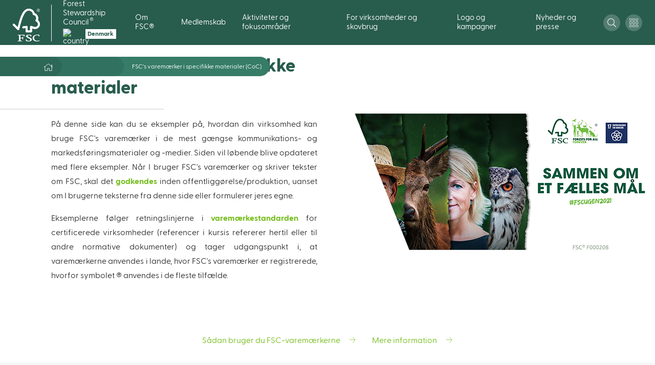

--- FILE ---
content_type: text/html; charset=UTF-8
request_url: https://dk.fsc.org/en/node/31819
body_size: 23335
content:
<!DOCTYPE html>
<html lang="en" dir="ltr" prefix="content: http://purl.org/rss/1.0/modules/content/  dc: http://purl.org/dc/terms/  foaf: http://xmlns.com/foaf/0.1/  og: http://ogp.me/ns#  rdfs: http://www.w3.org/2000/01/rdf-schema#  schema: http://schema.org/  sioc: http://rdfs.org/sioc/ns#  sioct: http://rdfs.org/sioc/types#  skos: http://www.w3.org/2004/02/skos/core#  xsd: http://www.w3.org/2001/XMLSchema# ">
  <head>
    <meta charset="utf-8" />
<meta http-equiv="X-UA-Compatible" content="IE=edge" />
<script type="text/javascript">
    window.cmp_preview_minheight = 100;
    window.cmp_preview_minwidth = 100;
    window.cmp_setlang = "DA";
</script><script type="text/javascript" data-cmp-ab="1" src="https://cdn.consentmanager.net/delivery/autoblocking/59986.js" data-cmp-host="delivery.consentmanager.net" data-cmp-cdn="cdn.consentmanager.net" data-cmp-codesrc="26"></script><link rel="canonical" href="https://dk.fsc.org/dk-da/fsc-i-markedsfoering-og-kommunikation-certificerede-virksomheder/fscs-varemaerker-i-specifikke" />
<meta property="og:site_name" content="Forest Stewardship Council" />
<meta property="og:type" content="article" />
<meta property="og:url" content="https://dk.fsc.org/dk-da/fsc-i-markedsfoering-og-kommunikation-certificerede-virksomheder/fscs-varemaerker-i-specifikke" />
<meta property="og:title" content="FSC&#039;s varemærker i specifikke materialer (CoC)" />
<meta name="twitter:card" content="summary_large_image" />
<meta name="twitter:title" content="FSC&#039;s varemærker i specifikke materialer (CoC)" />
<meta name="Generator" content="Drupal 10 (https://www.drupal.org)" />
<meta name="MobileOptimized" content="width" />
<meta name="HandheldFriendly" content="true" />
<meta name="viewport" content="width=device-width, initial-scale=1.0" />
<link rel="alternate" hreflang="da" href="https://dk.fsc.org/dk-da/fsc-i-markedsfoering-og-kommunikation-certificerede-virksomheder/fscs-varemaerker-i-specifikke" />

    <title>FSC&#039;s varemærker i specifikke materialer (CoC) | Forest Stewardship Council</title>

    <link rel="shortcut icon" x="x" href="/themes/custom/fsc_theme/assets/img/favicon/favicon.ico" type="image/x-icon">
    <link rel="apple-touch-icon" x="x" href="/themes/custom/fsc_theme/assets/img/favicon/favicon.png">
    <link rel="apple-touch-icon" sizes="57x57" x="x" href="/themes/custom/fsc_theme/assets/img/favicon/favicon-57x57.png">
    <link rel="apple-touch-icon" sizes="72x72" x="x" href="/themes/custom/fsc_theme/assets/img/favicon/favicon-72x72.png">
    <link rel="apple-touch-icon" sizes="76x76" x="x" href="/themes/custom/fsc_theme/assets/img/favicon/favicon-76x76.png">
    <link rel="apple-touch-icon" sizes="114x114" x="x" href="/themes/custom/fsc_theme/assets/img/favicon/favicon-114x114.png">
    <link rel="apple-touch-icon" sizes="120x120" x="x" href="/themes/custom/fsc_theme/assets/img/favicon/favicon-120x120.png">
    <link rel="apple-touch-icon" sizes="144x144" x="x" href="/themes/custom/fsc_theme/assets/img/favicon/favicon-144x144.png">
    <link rel="apple-touch-icon" sizes="152x152" x="x" href="/themes/custom/fsc_theme/assets/img/favicon/favicon-152x152.png">

    <link rel="stylesheet" media="all" href="/sites/default/files/css/css_HxPQHof0dn-D_uQlcN_wnIEvQ2EdT13lcecoDTdNy2Y.css?delta=0&amp;language=en&amp;theme=fsc_theme&amp;include=eJxVj0sOwyAQQy9EQeqFqgGmQDV8hKFNcvpKiaqkG9t63thWaFuNJbByQsB_zgxQYChXOxvfZyPR9KLlAKX2TJI2Vk-4h6s512LOqA9zwN6PyJmNXSDJc7-gINWS3DBWSSVcCrCwG3fVqFPo1CJ-G06iZ2nTSkJkr7BicD4uvBN_YHbVufop_AU2iluW" />
<link rel="stylesheet" media="all" href="/sites/default/files/css/css_xQEtoInS-aTxsxDBLl1zPn_u1uCeVBTv7BpSZyj8qWs.css?delta=1&amp;language=en&amp;theme=fsc_theme&amp;include=eJxVj0sOwyAQQy9EQeqFqgGmQDV8hKFNcvpKiaqkG9t63thWaFuNJbByQsB_zgxQYChXOxvfZyPR9KLlAKX2TJI2Vk-4h6s512LOqA9zwN6PyJmNXSDJc7-gINWS3DBWSSVcCrCwG3fVqFPo1CJ-G06iZ2nTSkJkr7BicD4uvBN_YHbVufop_AU2iluW" />
<link rel="stylesheet" media="all" href="https://cdnjs.cloudflare.com/ajax/libs/OwlCarousel2/2.3.4/assets/owl.carousel.min.css" />
<link rel="stylesheet" media="all" href="https://cdnjs.cloudflare.com/ajax/libs/OwlCarousel2/2.3.4/assets/owl.theme.default.min.css" />
<link rel="stylesheet" media="all" href="https://cdnjs.cloudflare.com/ajax/libs/select2/4.0.5/css/select2.min.css" />
<link rel="stylesheet" media="all" href="/sites/default/files/css/css_TCKEzKH-UiLeiZ4zcQhZ1n4NqoVJ9s4Smp8wK1FIwCI.css?delta=5&amp;language=en&amp;theme=fsc_theme&amp;include=eJxVj0sOwyAQQy9EQeqFqgGmQDV8hKFNcvpKiaqkG9t63thWaFuNJbByQsB_zgxQYChXOxvfZyPR9KLlAKX2TJI2Vk-4h6s512LOqA9zwN6PyJmNXSDJc7-gINWS3DBWSSVcCrCwG3fVqFPo1CJ-G06iZ2nTSkJkr7BicD4uvBN_YHbVufop_AU2iluW" />

    <script type="application/json" data-drupal-selector="drupal-settings-json">{"path":{"baseUrl":"\/","pathPrefix":"en\/","currentPath":"node\/31819","currentPathIsAdmin":false,"isFront":false,"currentLanguage":"en"},"pluralDelimiter":"\u0003","suppressDeprecationErrors":true,"ajaxPageState":{"libraries":"[base64]","theme":"fsc_theme","theme_token":null},"ajaxTrustedUrl":{"\/en\/node\/31819":true,"form_action_p_pvdeGsVG5zNF_XLGPTvYSKCf43t8qZYSwcfZl2uzM":true},"gtag":{"tagId":"","consentMode":false,"otherIds":[],"events":[],"additionalConfigInfo":[]},"gtm":{"tagId":null,"settings":{"data_layer":"dataLayer","include_classes":false,"allowlist_classes":"google\nnonGooglePixels\nnonGoogleScripts\nnonGoogleIframes","blocklist_classes":"customScripts\ncustomPixels","include_environment":false,"environment_id":"","environment_token":""},"tagIds":["GTM-NJTL8KB"]},"iframeResizer":{"advanced":{"targetSelectors":".iFrameAutoResize","override_defaults":false,"options":{"log":false,"heightCalculationMethod":"bodyOffset","widthCalculationMethod":"scroll","autoResize":true,"bodyBackground":"","bodyMargin":"","inPageLinks":false,"interval":32,"maxHeight":-1,"maxWidth":-1,"minHeight":0,"minWidth":0,"resizeFrom":"parent","scrolling":false,"sizeHeight":true,"sizeWidth":false,"tolerance":0}}},"theme_breakpoints":{"ph":480,"md":768,"bg":1024,"lg":1280,"xl":1440},"views":{"ajax_path":"\/en\/views\/ajax","ajaxViews":{"views_dom_id:241c8d6f661df5cda1aa6c2606e8bd3ebca357a457c310b0953bbbf03816921d":{"view_name":"search","view_display_id":"block_files","view_args":"","view_path":"\/node\/31819","view_base_path":"document-centre","view_dom_id":"241c8d6f661df5cda1aa6c2606e8bd3ebca357a457c310b0953bbbf03816921d","pager_element":0},"views_dom_id:5ef4fddb6d0d6425f3eb8a01e03ba9caf1831768bc5fa1721874507ee6890cc7":{"view_name":"search","view_display_id":"block_dspace","view_args":"","view_path":"\/node\/31819","view_base_path":"document-centre","view_dom_id":"5ef4fddb6d0d6425f3eb8a01e03ba9caf1831768bc5fa1721874507ee6890cc7","pager_element":3},"views_dom_id:2b194f195b6140b1e0c717513dff3f010d8d6369794215ac5ded77e855c918e4":{"view_name":"search","view_display_id":"block_news","view_args":"","view_path":"\/node\/31819","view_base_path":"document-centre","view_dom_id":"2b194f195b6140b1e0c717513dff3f010d8d6369794215ac5ded77e855c918e4","pager_element":0},"views_dom_id:f1975ce70caf9d5adbddb9ba8a9ca1b0424dfe1ff3cb8ac1e0aa13e19d22ece0":{"view_name":"search","view_display_id":"block_pages","view_args":"","view_path":"\/node\/31819","view_base_path":"document-centre","view_dom_id":"f1975ce70caf9d5adbddb9ba8a9ca1b0424dfe1ff3cb8ac1e0aa13e19d22ece0","pager_element":0}}},"user":{"uid":0,"permissionsHash":"7a52127897c7d5ad90fdda8f14d483724622cf3f62657b3fac0f8d8591644ee2"}}</script>
<script src="/sites/default/files/js/js_W666ivYJEVeOQTS3ScatZ7CBkL1QJmCiswZf3q1AW_s.js?scope=header&amp;delta=0&amp;language=en&amp;theme=fsc_theme&amp;include=eJxtj1EOwjAMQy9UliNFacm6QLtUTQdjp6cqH2iIHyvPsmXFc2tckfeixlecJXU0oK0p2uazNOf_RyKvXCk5n-h4gRed6Ea7my2gTxruKEFXOONUtGxlZIyphgW-53DbwpkhJvWULhaqlGYuqsbE2ChC7PLLn92TmZ3MlTJjZZODK8jaH3kIPw2Gjs4bHx1idQ"></script>
<script src="/modules/contrib/google_tag/js/gtag.js?t8utyd"></script>
<script src="/modules/contrib/google_tag/js/gtm.js?t8utyd"></script>

  </head>
  <body class="path-node page-node-type-page">
        <a href="#main-content" class="visually-hidden focusable skip-link">
      Skip to main content
    </a>
    <noscript><iframe src="https://www.googletagmanager.com/ns.html?id=GTM-NJTL8KB"
                  height="0" width="0" style="display:none;visibility:hidden"></iframe></noscript>

      <div class="dialog-off-canvas-main-canvas" data-off-canvas-main-canvas>
    
<div id="page-wrapper">
  <div id="page">
    <header id="header" class="header" role="banner" aria-label="Site header">
        <div class="region region-header">
    <div id="block-fsc-theme-branding" class="block block-system block-system-branding-block">
  
    
        <a href="/en" title="Home" rel="home" class="site-logo">
        <img src="/themes/custom/fsc_theme/logo.svg" alt="Home" />
    </a>
        <div class="site-name">
      <a href="/en" title="Home" rel="home">Forest Stewardship Council<sup class="registered-trademark-">&reg;</sup>
      <div class="country-logo">
                <div class="image"><img src="https://live-fsc-denmark.pantheonsite.io/sites/default/files/images/DENMARK%201.png" alt="country" /></div>
                        <div class="name"><p>Denmark</p></div>
              </div>
      </a>
    </div>
    </div>
<nav role="navigation" aria-labelledby="block-mainnavigation-menu" id="block-mainnavigation" class="block block-menu navigation menu--main">
            
  <h2 class="visually-hidden" id="block-mainnavigation-menu">Main navigation</h2>
  

        
              <ul class="menu">
                        <li class='level--1'>
        <span class='level--header nav-link'>
                      <span>
              Om FSC®
            </span>
            <span class='pointer'>
              <span class="icon">
                <svg width="8" height="6" viewBox="0 0 8 6" fill="none" xmlns="http://www.w3.org/2000/svg">
  <path d="M3.84 4.787L1.24 1.32A.2.2 0 011.4 1h5.2a.2.2 0 01.16.32l-2.6 3.467a.2.2 0 01-.32 0z" fill="black" stroke="black" class="color"/>
</svg>
              </span>
            </span>
                  </span>
                          <div class='sub'>
              <div class='column'>
          <ul>
            <li class='column--title'>
              <a href="/en/node/28017" data-drupal-link-system-path="node/28017">Intro til FSC</a>
            </li>
                                          <li><a href="/en/node/28018" data-drupal-link-system-path="node/28018">Hvad er FSC?</a></li>
                              <li><a href="/en/node/28019" data-drupal-link-system-path="node/28019">Hvorfor er FSC vigtig?</a></li>
                              <li><a href="/en/node/28021" data-drupal-link-system-path="node/28021">FSC&#039;s 10 grundprincipper</a></li>
                              <li><a href="/en/node/28038" data-drupal-link-system-path="node/28038">FSC&#039;s historie</a></li>
                              <li><a href="/en/node/28039" data-drupal-link-system-path="node/28039">Sådan kontrolleres FSC</a></li>
                              <li><a href="/en/node/28020" data-drupal-link-system-path="node/28020">FSC i danske skove</a></li>
                              <li><a href="/en/node/31843" data-drupal-link-system-path="node/31843">FSC og FN&#039;s verdensmål for bæredygtig udvikling</a></li>
                                    </ul>
        </div>
              <div class='column'>
          <ul>
            <li class='column--title'>
              <a href="/en/node/31826" data-drupal-link-system-path="node/31826">Hvad gør FSC unik?</a>
            </li>
                                          <li><a href="/en/node/28040" data-drupal-link-system-path="node/28040">Den mest troværdige certificering</a></li>
                              <li><a href="/en/node/31879" data-drupal-link-system-path="node/31879">FSC&#039;s opbygning og struktur</a></li>
                              <li><a href="/en/node/31872" data-drupal-link-system-path="node/31872">Vores globale indsats</a></li>
                              <li><a href="/en/node/31824" data-drupal-link-system-path="node/31824">De bakker op om FSC</a></li>
                              <li><a href="/en/node/31873" data-drupal-link-system-path="node/31873">FSC vs. andre ordninger</a></li>
                              <li><a href="/en/node/30142" data-drupal-link-system-path="node/30142">Et stærkt FSC for fremtiden</a></li>
                              <li><a href="/en/node/31878" data-drupal-link-system-path="node/31878">10 gode grunde til at vælge FSC</a></li>
                                    </ul>
        </div>
              <div class='column'>
          <ul>
            <li class='column--title'>
              <a href="/en/node/31828" data-drupal-link-system-path="node/31828">FSC Danmark</a>
            </li>
                                          <li><a href="/en/node/31874" data-drupal-link-system-path="node/31874">Sådan arbejder vi</a></li>
                              <li><a href="/en/node/30141" data-drupal-link-system-path="node/30141">Fokusområder</a></li>
                              <li><a href="/en/node/31875" data-drupal-link-system-path="node/31875">Bestyrelse</a></li>
                              <li><a href="/en/node/31876" data-drupal-link-system-path="node/31876">Praktik</a></li>
                              <li><a href="/en/node/31877" data-drupal-link-system-path="node/31877">Job</a></li>
                              <li><a href="/en/node/31868" data-drupal-link-system-path="node/31868">Privatlivspolitik</a></li>
                              <li><a href="/en/node/31859" data-drupal-link-system-path="node/31859">Klager og varemærkemisbrug</a></li>
                              <li><a href="/en/node/28030" data-drupal-link-system-path="node/28030">Vedtægter og referater</a></li>
                              <li><a href="/en/node/18813" data-drupal-link-system-path="node/18813">Kontakt os</a></li>
                                    </ul>
        </div>
              <div class='column'>
          <ul>
            <li class='column--title'>
              <a href="/en/node/31825" data-drupal-link-system-path="node/31825">FSC i tal og på kort</a>
            </li>
                      </ul>
        </div>
              <div class='column'>
          <ul>
            <li class='column--title'>
              <a href="/en/node/31827" data-drupal-link-system-path="node/31827">Køb FSC og gør en forskel</a>
            </li>
                      </ul>
        </div>
          </div>
  
              </li>
                <li class='level--1'>
        <span class='level--header nav-link'>
                      <span>
              Medlemskab
            </span>
            <span class='pointer'>
              <span class="icon">
                <svg width="8" height="6" viewBox="0 0 8 6" fill="none" xmlns="http://www.w3.org/2000/svg">
  <path d="M3.84 4.787L1.24 1.32A.2.2 0 011.4 1h5.2a.2.2 0 01.16.32l-2.6 3.467a.2.2 0 01-.32 0z" fill="black" stroke="black" class="color"/>
</svg>
              </span>
            </span>
                  </span>
                          <div class='sub'>
              <div class='column'>
          <ul>
            <li class='column--title'>
              <a href="/en/node/27997" data-drupal-link-system-path="node/27997">Om medlemskab</a>
            </li>
                                          <li><a href="/en/node/27991" data-drupal-link-system-path="node/27991">Hvorfor blive medlem?</a></li>
                              <li><a href="/en/node/27989" data-drupal-link-system-path="node/27989">Medlemskab vs. certificering</a></li>
                              <li><a href="/en/node/28000" data-drupal-link-system-path="node/28000">Medlemsfordele for virksomheder</a></li>
                              <li><a href="/en/node/28001" data-drupal-link-system-path="node/28001">Medlemskab for NGO’er og interesseorganisationer</a></li>
                              <li><a href="/en/node/27990" data-drupal-link-system-path="node/27990">Internationalt medlemskab</a></li>
                              <li><a href="/en/node/31832" data-drupal-link-system-path="node/31832">Medlemskontingent</a></li>
                                    </ul>
        </div>
              <div class='column'>
          <ul>
            <li class='column--title'>
              <a href="/en/node/27752" data-drupal-link-system-path="node/27752">Vores medlemmer</a>
            </li>
                                          <li><a href="/en/node/27992" data-drupal-link-system-path="node/27992">Medlemsliste</a></li>
                              <li><a href="/en/node/27993" data-drupal-link-system-path="node/27993">Mød vores medlemmer</a></li>
                              <li><a href="/en/node/27998" data-drupal-link-system-path="node/27998">Derfor er de medlem</a></li>
                              <li><a href="/en/node/27999" data-drupal-link-system-path="node/27999">Medlemmer med 100% strategi</a></li>
                                    </ul>
        </div>
              <div class='column'>
          <ul>
            <li class='column--title'>
              <a href="/en/node/31831" data-drupal-link-system-path="node/31831">Sådan bliver du medlem</a>
            </li>
                                          <li><a href="/en/node/33748" data-drupal-link-system-path="node/33748">Bliv kontaktet om medlemskab</a></li>
                                    </ul>
        </div>
              <div class='column'>
          <ul>
            <li class='column--title'>
              <a href="/en/node/18838" data-drupal-link-system-path="node/18838">For medlemmer</a>
            </li>
                                          <li><a href="https://live-fsc-denmark.pantheonsite.io/dk-da/hvorfor-blive-medlem/medlemsfordele-for-virksomheder">Se jeres medlemsfordele (virksomheder)</a></li>
                              <li><a href="https://live-fsc-denmark.pantheonsite.io/dk-da/hvorfor-blive-medlem/medlemskab-for-ngoer-og-interesseorganisationer">Se jeres medlemsfordele (organisationer)</a></li>
                              <li><a href="/en/node/30139" data-drupal-link-system-path="node/30139">Netværk</a></li>
                              <li><a href="/en/node/31870" data-drupal-link-system-path="node/31870">Billedbank</a></li>
                                    </ul>
        </div>
          </div>
  
              </li>
                <li class='level--1'>
        <span class='level--header nav-link'>
                      <span>
              Aktiviteter og fokusområder
            </span>
            <span class='pointer'>
              <span class="icon">
                <svg width="8" height="6" viewBox="0 0 8 6" fill="none" xmlns="http://www.w3.org/2000/svg">
  <path d="M3.84 4.787L1.24 1.32A.2.2 0 011.4 1h5.2a.2.2 0 01.16.32l-2.6 3.467a.2.2 0 01-.32 0z" fill="black" stroke="black" class="color"/>
</svg>
              </span>
            </span>
                  </span>
                          <div class='sub'>
              <div class='column'>
          <ul>
            <li class='column--title'>
              <a href="/en/node/30140" data-drupal-link-system-path="node/30140">Aktiviteter</a>
            </li>
                                          <li><a href="https://fscdanmark.nemtilmeld.dk/" target="_blank">Aktuelle kurser</a></li>
                              <li><a href="/en/node/30138" data-drupal-link-system-path="node/30138">FSC Danmarks årsdag og generalforsamling</a></li>
                              <li><a href="/en/node/33733" data-drupal-link-system-path="node/33733">FSC CoC Akademiet</a></li>
                                    </ul>
        </div>
              <div class='column'>
          <ul>
            <li class='column--title'>
              <a href="/en/node/30139" data-drupal-link-system-path="node/30139">Find dit FSC-netværk</a>
            </li>
                                          <li><a href="/en/node/33728" data-drupal-link-system-path="node/33728">Politisk Forum</a></li>
                              <li><a href="/en/node/33678" data-drupal-link-system-path="node/33678">Compliance netværk</a></li>
                              <li><a href="/en/node/33683" data-drupal-link-system-path="node/33683">Netværk for cirkulær økonomi</a></li>
                              <li><a href="/en/node/33677" data-drupal-link-system-path="node/33677">Kommunikationsnetværk</a></li>
                                    </ul>
        </div>
              <div class='column'>
          <ul>
            <li class='column--title'>
              <a href="/en/node/30141" data-drupal-link-system-path="node/30141">Fokusområder</a>
            </li>
                                          <li><a href="/en/node/30151" data-drupal-link-system-path="node/30151">Dansk skovbrug</a></li>
                              <li><a href="/en/node/33725" data-drupal-link-system-path="node/33725">Dobbelt LCA i byggeriet</a></li>
                              <li><a href="/en/node/30152" data-drupal-link-system-path="node/30152">Tropisk træ</a></li>
                              <li><a href="/en/node/30146" data-drupal-link-system-path="node/30146">Offentligt indkøb og lovgivning</a></li>
                              <li><a href="/en/node/30149" data-drupal-link-system-path="node/30149">Byggeri</a></li>
                              <li><a href="/en/node/30153" data-drupal-link-system-path="node/30153">Møbel og design</a></li>
                              <li><a href="/en/node/31850" data-drupal-link-system-path="node/31850">Papir og emballage</a></li>
                              <li><a href="/en/node/31853" data-drupal-link-system-path="node/31853">Tekstil og mode</a></li>
                              <li><a href="/en/node/31852" data-drupal-link-system-path="node/31852">Gummi og skovmaterialer</a></li>
                              <li><a href="/en/node/31851" data-drupal-link-system-path="node/31851">Detail</a></li>
                                    </ul>
        </div>
              <div class='column'>
          <ul>
            <li class='column--title'>
              <a href="/en/node/30142" data-drupal-link-system-path="node/30142">Et stærkt FSC for fremtiden</a>
            </li>
                                          <li><a href="/en/node/33718" target="_self" data-drupal-link-system-path="node/33718">FSC og cirkulær bioøkonomi</a></li>
                              <li><a href="/en/node/31855" data-drupal-link-system-path="node/31855">Innovation</a></li>
                              <li><a href="/en/node/31856" data-drupal-link-system-path="node/31856">Stærke supply chains</a></li>
                              <li><a href="/en/node/31857" data-drupal-link-system-path="node/31857">Uacceptabel adfærd</a></li>
                              <li><a href="/en/node/31858" data-drupal-link-system-path="node/31858">Klager</a></li>
                                    </ul>
        </div>
          </div>
  
              </li>
                <li class='level--1'>
        <span class='level--header nav-link'>
                      <span>
              For virksomheder og skovbrug
            </span>
            <span class='pointer'>
              <span class="icon">
                <svg width="8" height="6" viewBox="0 0 8 6" fill="none" xmlns="http://www.w3.org/2000/svg">
  <path d="M3.84 4.787L1.24 1.32A.2.2 0 011.4 1h5.2a.2.2 0 01.16.32l-2.6 3.467a.2.2 0 01-.32 0z" fill="black" stroke="black" class="color"/>
</svg>
              </span>
            </span>
                  </span>
                          <div class='sub'>
              <div class='column'>
          <ul>
            <li class='column--title'>
              <a href="/en/node/18754" data-drupal-link-system-path="node/18754">FSC-certificering</a>
            </li>
                                          <li><a href="/en/node/31796" data-drupal-link-system-path="node/31796">Hvorfor blive FSC-certificeret?</a></li>
                              <li><a href="/en/node/31793" data-drupal-link-system-path="node/31793">Sporbarhedscertificering (CoC)</a></li>
                              <li><a href="/en/node/30154" data-drupal-link-system-path="node/30154">FSC-projektcertificering</a></li>
                              <li><a href="/en/node/31795" data-drupal-link-system-path="node/31795">Skovcertificering (FM)</a></li>
                              <li><a href="https://live-fsc-denmark.pantheonsite.io/dk-da/certificering-af-oekosystemtjenester">FSC-godkendte økosystemtjenester</a></li>
                              <li><a href="/en/node/31797" data-drupal-link-system-path="node/31797">FSC Controlled Wood</a></li>
                              <li><a href="/en/node/31798" data-drupal-link-system-path="node/31798">Find certificeringsorganer</a></li>
                              <li><a href="/en/node/31799" data-drupal-link-system-path="node/31799">Hjælp til certificering</a></li>
                                    </ul>
        </div>
              <div class='column'>
          <ul>
            <li class='column--title'>
              <a href="/en/node/31834" data-drupal-link-system-path="node/31834">FSC-varemærkelicens</a>
            </li>
                                          <li><a href="/en/node/33711" target="_self" data-drupal-link-system-path="node/33711">Hvem kan få en FSC-varemærkelicens?</a></li>
                              <li><a href="/en/node/33573" data-drupal-link-system-path="node/33573">Hvorfor få en varemærkelicens</a></li>
                              <li><a href="/en/node/28023" data-drupal-link-system-path="node/28023">Ansøg om varemærkelicens</a></li>
                              <li><a href="/en/node/28025" data-drupal-link-system-path="node/28025">Varemærkeregler</a></li>
                              <li><a href="/en/node/28024" data-drupal-link-system-path="node/28024">Godkendelse af varemærkebrug</a></li>
                              <li><a href="/en/node/31821" data-drupal-link-system-path="node/31821">Download mærker og logoer</a></li>
                              <li><a href="/en/node/33713" data-drupal-link-system-path="node/33713">Ressourcer</a></li>
                                    </ul>
        </div>
              <div class='column'>
          <ul>
            <li class='column--title'>
              <a href="https://info.fsc.org/" target="_blank">Find certifikat</a>
            </li>
                      </ul>
        </div>
              <div class='column'>
          <ul>
            <li class='column--title'>
              <a href="/en/node/31833" data-drupal-link-system-path="node/31833">Viden og downloads</a>
            </li>
                                          <li><a href="/en/node/28028" data-drupal-link-system-path="node/28028">Standarder og tekniske dokumenter</a></li>
                              <li><a href="/en/node/28029" data-drupal-link-system-path="node/28029">Vejledninger og informationsmaterialer</a></li>
                              <li><a href="/en/node/28031" data-drupal-link-system-path="node/28031">Online kurser</a></li>
                              <li><a href="/en/node/28032" data-drupal-link-system-path="node/28032">Certificerede skove og statistik</a></li>
                              <li><a href="/en/node/28034" data-drupal-link-system-path="node/28034">Undersøgelser og rapporter</a></li>
                              <li><a href="/en/node/28030" data-drupal-link-system-path="node/28030">FSC Danmark-dokumenter</a></li>
                              <li><a href="/en/node/28033" data-drupal-link-system-path="node/28033">Videoer</a></li>
                              <li><a href="/en/node/33654" data-drupal-link-system-path="node/33654">FAQ: A World of Data</a></li>
                              <li><a href="https://fsc.org/en/podcasts" target="_blank">FSC-podcasts</a></li>
                                    </ul>
        </div>
              <div class='column'>
          <ul>
            <li class='column--title'>
              <a href="/en/node/31829" data-drupal-link-system-path="node/31829">Ansvarligt indkøb</a>
            </li>
                                          <li><a href="/en/node/33693" data-drupal-link-system-path="node/33693">EUDR og FSC</a></li>
                              <li><a href="/en/node/31835" data-drupal-link-system-path="node/31835">Køb FSC-certificerede produkter</a></li>
                              <li><a href="/en/node/31836" data-drupal-link-system-path="node/31836">FSC-indkøb - sådan gør I</a></li>
                              <li><a href="/en/node/31837" data-drupal-link-system-path="node/31837">Mere end træ - Invester i økosystemtjenester</a></li>
                              <li><a href="/en/node/31830" data-drupal-link-system-path="node/31830">Sådan bidrager FSC til tømmerlove (EUTR)</a></li>
                              <li><a href="/en/node/30147" data-drupal-link-system-path="node/30147">Offentligt indkøb</a></li>
                              <li><a href="/en/node/31842" data-drupal-link-system-path="node/31842">FSC-indkøb og de store bæredygtighedsagendaer</a></li>
                                    </ul>
        </div>
          </div>
  
              </li>
                <li class='level--1'>
        <span class='level--header nav-link'>
                      <span>
              Logo og kampagner
            </span>
            <span class='pointer'>
              <span class="icon">
                <svg width="8" height="6" viewBox="0 0 8 6" fill="none" xmlns="http://www.w3.org/2000/svg">
  <path d="M3.84 4.787L1.24 1.32A.2.2 0 011.4 1h5.2a.2.2 0 01.16.32l-2.6 3.467a.2.2 0 01-.32 0z" fill="black" stroke="black" class="color"/>
</svg>
              </span>
            </span>
                  </span>
                          <div class='sub'>
              <div class='column'>
          <ul>
            <li class='column--title'>
              <a href="/en/node/31814" data-drupal-link-system-path="node/31814">Brug af FSC&#039;s varemærker</a>
            </li>
                                          <li><a href="/en/node/31815" data-drupal-link-system-path="node/31815">Hvorfor bruge FSC-logoet?</a></li>
                              <li><a href="/en/node/31816" data-drupal-link-system-path="node/31816">FSC-mærkning af produkter (certificerede virksomheder)</a></li>
                              <li><a href="/en/node/31817" data-drupal-link-system-path="node/31817">FSC i markedsføring og kommunikation (certificerede virksomheder)</a></li>
                              <li><a href="/en/node/28025" data-drupal-link-system-path="node/28025">FSC i markedsføring og kommunikation (varemærkelicenshavere)</a></li>
                              <li><a href="/en/node/31860" data-drupal-link-system-path="node/31860">FSC-licensaftale (certificerede virksomheder)</a></li>
                              <li><a href="/en/node/31867" data-drupal-link-system-path="node/31867">Godkendelse af FSC-varemærkebrug (certificerede virksomheder)</a></li>
                                    </ul>
        </div>
              <div class='column'>
          <ul>
            <li class='column--title'>
              <a href="/en/node/31821" data-drupal-link-system-path="node/31821">Download mærker og logoer</a>
            </li>
                                          <li><a href="/en/node/31861" data-drupal-link-system-path="node/31861">FSC Brand Hub</a></li>
                                    </ul>
        </div>
              <div class='column'>
          <ul>
            <li class='column--title'>
              <a href="/en/node/31859" data-drupal-link-system-path="node/31859">Varemærkemisbrug</a>
            </li>
                      </ul>
        </div>
              <div class='column'>
          <ul>
            <li class='column--title'>
              <a href="/en/node/31854" data-drupal-link-system-path="node/31854">Kampagner</a>
            </li>
                                          <li><a href="/en/node/31863" data-drupal-link-system-path="node/31863">FSC Ugen</a></li>
                              <li><a href="/en/node/31864" data-drupal-link-system-path="node/31864">Vores FSC Dag</a></li>
                              <li><a href="https://fsc.org/en/forestweek" target="_blank">FSC Forest Week</a></li>
                                    </ul>
        </div>
          </div>
  
              </li>
                <li class='level--1'>
        <span class='level--header nav-link'>
                      <span>
              Nyheder og presse
            </span>
            <span class='pointer'>
              <span class="icon">
                <svg width="8" height="6" viewBox="0 0 8 6" fill="none" xmlns="http://www.w3.org/2000/svg">
  <path d="M3.84 4.787L1.24 1.32A.2.2 0 011.4 1h5.2a.2.2 0 01.16.32l-2.6 3.467a.2.2 0 01-.32 0z" fill="black" stroke="black" class="color"/>
</svg>
              </span>
            </span>
                  </span>
                          <div class='sub'>
              <div class='column'>
          <ul>
            <li class='column--title'>
              <a href="/en/node/28016" data-drupal-link-system-path="node/28016">Nyheder</a>
            </li>
                      </ul>
        </div>
              <div class='column'>
          <ul>
            <li class='column--title'>
              <a href="https://dk.fsc.org/dk-da/news?category=288">Nyheder om Ukraine</a>
            </li>
                      </ul>
        </div>
              <div class='column'>
          <ul>
            <li class='column--title'>
              <a href="/en/node/31871" data-drupal-link-system-path="node/31871">Nyhedsbrev</a>
            </li>
                      </ul>
        </div>
              <div class='column'>
          <ul>
            <li class='column--title'>
              <a href="/en/node/31870" data-drupal-link-system-path="node/31870">Billedbank</a>
            </li>
                      </ul>
        </div>
              <div class='column'>
          <ul>
            <li class='column--title'>
              <a href="/en/node/31869" data-drupal-link-system-path="node/31869">FSC på sociale medier</a>
            </li>
                      </ul>
        </div>
              <div class='column'>
          <ul>
            <li class='column--title'>
              <a href="https://www.youtube.com/user/fscdanmark" target="_blank">FSC Danmarks Youtube-kanal</a>
            </li>
                      </ul>
        </div>
          </div>
  
              </li>
      </ul>
  



  </nav>
<div id="block-search-trigger" class="search-trigger block block-fsc-block-icon block-icon-block">
  
    
      <button type="button" class="popup-trigger" data-target=".popup-id-search">
  <span class="icon icon-search ">
    <svg width="17" height="17" viewBox="0 0 17 17" fill="none" xmlns="http://www.w3.org/2000/svg">
  <path d="M16.883 15.9898L12.6 11.7068C12.5236 11.6305 12.424 11.5906 12.3178 11.5906H11.9758C13.1146 10.3589 13.8118 8.71539 13.8118 6.90591C13.8118 3.09106 10.7208 0 6.90591 0C3.09106 0 0 3.09106 0 6.90591C0 10.7208 3.09106 13.8118 6.90591 13.8118C8.71539 13.8118 10.3589 13.1146 11.5906 11.9791V12.3178C11.5906 12.424 11.6338 12.5236 11.7068 12.6L15.9898 16.883C16.1459 17.039 16.3982 17.039 16.5543 16.883L16.883 16.5543C17.039 16.3982 17.039 16.1459 16.883 15.9898ZM6.90591 12.7494C3.67541 12.7494 1.06245 10.1364 1.06245 6.90591C1.06245 3.67541 3.67541 1.06245 6.90591 1.06245C10.1364 1.06245 12.7494 3.67541 12.7494 6.90591C12.7494 10.1364 10.1364 12.7494 6.90591 12.7494Z" fill="#000000" class="color"/>
</svg>

  </span>
</button>

  </div>
<div id="block-ourtoolsresources" class="block block-menu-block block-menu-blockour-tools-resources">
  <button type="button" class="tools popup-caller">
        <span class="icon white icon-tools">

    <svg width="17" height="17" viewBox="0 0 17 17" fill="none" xmlns="http://www.w3.org/2000/svg">
      <rect x="0.375" y="0.375" width="3.84582" height="3.88636" rx="0.625" stroke="white" stroke-width="0.75" class="color"/>
      <rect x="0.375" y="6.55713" width="3.84582" height="3.88636" rx="0.625" stroke="white" stroke-width="0.75" class="color"/>
      <rect x="0.375" y="12.7383" width="3.84582" height="3.88636" rx="0.625" stroke="white" stroke-width="0.75" class="color"/>
      <rect x="6.50391" y="0.375" width="3.84582" height="3.88636" rx="0.625" stroke="white" stroke-width="0.75" class="color"/>
      <rect x="6.50391" y="6.55713" width="3.84582" height="3.88636" rx="0.625" stroke="white" stroke-width="0.75" class="color"/>
      <rect x="6.50391" y="12.7383" width="3.84582" height="3.88636" rx="0.625" stroke="white" stroke-width="0.75" class="color"/>
      <rect x="12.6289" y="0.375" width="3.84582" height="3.88636" rx="0.625" stroke="white" stroke-width="0.75" class="color"/>
      <rect x="12.6289" y="6.55713" width="3.84582" height="3.88636" rx="0.625" stroke="white" stroke-width="0.75" class="color"/>
      <rect x="12.6289" y="12.7383" width="3.84582" height="3.88636" rx="0.625" stroke="white" stroke-width="0.75" class="color"/>
    </svg>
    </span>


  </button>

  <div class="popup tools">
    <button class="close" type="button">
          <span class="icon dark icon-close">

    <svg width="18" height="18" viewBox="0 0 18 18" fill="none" xmlns="http://www.w3.org/2000/svg">
      <path d="M1 1L17 17.5" stroke="white" stroke-linecap="round" class="color"/>
      <path d="M1 17.5C1.8 16.7 12 6.16667 17 1" stroke="white" stroke-linecap="round" class="color"/>
    </svg>
    </span>

<span class="text">Close</span>
    </button>

    <div class="wrapper">
      
                  <h2 class="title">Værktøjer og ressourcer</h2>
              

      
              <ul class="menu">
                    <li class="menu-item">
        <a href="https://connect.fsc.org/fsc-public-certificate-search" target="_blank">Find FSC-certifikat</a>
              </li>
                <li class="menu-item">
        <a href="/en/node/31859" target="_blank" data-drupal-link-system-path="node/31859">Klage-procedure</a>
              </li>
                <li class="menu-item">
        <a href="/en/node/31798" target="_blank" data-drupal-link-system-path="node/31798">Certificerings-organer</a>
              </li>
                <li class="menu-item">
        <a href="/en/node/28029" target="_blank" data-drupal-link-system-path="node/28029">Hjælp og vejledning</a>
              </li>
                <li class="menu-item">
        <a href="/en/node/28028" target="_blank" data-drupal-link-system-path="node/28028">Standarder</a>
              </li>
                <li class="menu-item">
        <a href="/en/node/27997" target="_blank" data-drupal-link-system-path="node/27997">Medlemskab</a>
              </li>
                <li class="menu-item">
        <a href="https://trademarkportal.fsc.org/" target="_blank">Trademark Portal</a>
              </li>
                <li class="menu-item">
        <a href="https://consultation-platform.fsc.org/" target="_blank">Hørings-platform</a>
              </li>
                <li class="menu-item">
        <a href="/en/node/28017" target="_blank" data-drupal-link-system-path="node/28017">Om FSC</a>
              </li>
        </ul>
  


    </div>
  </div>
</div>
<div id="block-iconblock" class="mobile-trigger block block-fsc-block-icon block-icon-block">
  
    
      <button type="button" class="popup-trigger" data-target=".popup-id-mobile-panel">
  <span class="icon icon-burger ">
    <svg width="17" height="17" viewBox="0 0 17 17" fill="none" xmlns="http://www.w3.org/2000/svg">
  <path d="M.96.5h16M.96 8.5h16M.96 16.5h16" stroke="#000000" stroke-linecap="round" class="color"/>
</svg>

  </span>
</button>

  </div>
<div id="block-fsc-theme-account-menu" class="block block-system block-system-menu-blockaccount">
  
    
    <button type="button" class="popup-caller">
        <span class="icon white icon-user">

    <svg width="15" height="17" viewBox="0 0 15 17" fill="none" xmlns="http://www.w3.org/2000/svg">
      <path d="M10.5 9.5625C9.53906 9.5625 9.07701 10.0938 7.5 10.0938C5.92299 10.0938 5.46429 9.5625 4.5 9.5625C2.01562 9.5625 0 11.5613 0 14.025V15.4062C0 16.2861 0.719866 17 1.60714 17H13.3929C14.2801 17 15 16.2861 15 15.4062V14.025C15 11.5613 12.9844 9.5625 10.5 9.5625ZM13.9286 15.4062C13.9286 15.6984 13.6875 15.9375 13.3929 15.9375H1.60714C1.3125 15.9375 1.07143 15.6984 1.07143 15.4062V14.025C1.07143 12.149 2.60826 10.625 4.5 10.625C5.15625 10.625 5.80915 11.1562 7.5 11.1562C9.1875 11.1562 9.84375 10.625 10.5 10.625C12.3917 10.625 13.9286 12.149 13.9286 14.025V15.4062ZM7.5 8.5C9.86719 8.5 11.7857 6.59746 11.7857 4.25C11.7857 1.90254 9.86719 0 7.5 0C5.13281 0 3.21429 1.90254 3.21429 4.25C3.21429 6.59746 5.13281 8.5 7.5 8.5ZM7.5 1.0625C9.2712 1.0625 10.7143 2.49355 10.7143 4.25C10.7143 6.00645 9.2712 7.4375 7.5 7.4375C5.72879 7.4375 4.28571 6.00645 4.28571 4.25C4.28571 2.49355 5.72879 1.0625 7.5 1.0625Z" fill="#000000" class="color"/>
    </svg>
    </span>


  </button>

  <div class="popup ">
    <div class="wrapper">
      
              <ul class="menu">
                    <li class="menu-item">
        <a href="/en/password-login" data-drupal-link-system-path="password-login">Log in</a>
              </li>
        </ul>
  


    </div>
  </div>
</div>

  </div>

    </header>

    
    <div class="mobile-region popup-id-mobile-panel popup-view-mobile popup-with-overlay">
        <div class="region region-mobile">
    <nav role="navigation" aria-labelledby="block-mobile-navigation-menu" id="block-mobile-navigation" class="block block-menu navigation menu--main">
            
  <h2 class="visually-hidden" id="block-mobile-navigation-menu">Mobile navigation</h2>
  

        
              <ul class="menu">
                        <li class='level--1'>
        <span class='level--header nav-link'>
                      <span>
              Om FSC®
            </span>
            <span class='pointer'>
              <span class="icon">
                <svg width="8" height="6" viewBox="0 0 8 6" fill="none" xmlns="http://www.w3.org/2000/svg">
  <path d="M3.84 4.787L1.24 1.32A.2.2 0 011.4 1h5.2a.2.2 0 01.16.32l-2.6 3.467a.2.2 0 01-.32 0z" fill="black" stroke="black" class="color"/>
</svg>
              </span>
            </span>
                  </span>
                          <div class='sub'>
              <div class='column'>
          <ul>
            <li class='column--title'>
              <a href="/en/node/28017" data-drupal-link-system-path="node/28017">Intro til FSC</a>
            </li>
                                          <li><a href="/en/node/28018" data-drupal-link-system-path="node/28018">Hvad er FSC?</a></li>
                              <li><a href="/en/node/28019" data-drupal-link-system-path="node/28019">Hvorfor er FSC vigtig?</a></li>
                              <li><a href="/en/node/28021" data-drupal-link-system-path="node/28021">FSC&#039;s 10 grundprincipper</a></li>
                              <li><a href="/en/node/28038" data-drupal-link-system-path="node/28038">FSC&#039;s historie</a></li>
                              <li><a href="/en/node/28039" data-drupal-link-system-path="node/28039">Sådan kontrolleres FSC</a></li>
                              <li><a href="/en/node/28020" data-drupal-link-system-path="node/28020">FSC i danske skove</a></li>
                              <li><a href="/en/node/31843" data-drupal-link-system-path="node/31843">FSC og FN&#039;s verdensmål for bæredygtig udvikling</a></li>
                                    </ul>
        </div>
              <div class='column'>
          <ul>
            <li class='column--title'>
              <a href="/en/node/31826" data-drupal-link-system-path="node/31826">Hvad gør FSC unik?</a>
            </li>
                                          <li><a href="/en/node/28040" data-drupal-link-system-path="node/28040">Den mest troværdige certificering</a></li>
                              <li><a href="/en/node/31879" data-drupal-link-system-path="node/31879">FSC&#039;s opbygning og struktur</a></li>
                              <li><a href="/en/node/31872" data-drupal-link-system-path="node/31872">Vores globale indsats</a></li>
                              <li><a href="/en/node/31824" data-drupal-link-system-path="node/31824">De bakker op om FSC</a></li>
                              <li><a href="/en/node/31873" data-drupal-link-system-path="node/31873">FSC vs. andre ordninger</a></li>
                              <li><a href="/en/node/30142" data-drupal-link-system-path="node/30142">Et stærkt FSC for fremtiden</a></li>
                              <li><a href="/en/node/31878" data-drupal-link-system-path="node/31878">10 gode grunde til at vælge FSC</a></li>
                                    </ul>
        </div>
              <div class='column'>
          <ul>
            <li class='column--title'>
              <a href="/en/node/31828" data-drupal-link-system-path="node/31828">FSC Danmark</a>
            </li>
                                          <li><a href="/en/node/31874" data-drupal-link-system-path="node/31874">Sådan arbejder vi</a></li>
                              <li><a href="/en/node/30141" data-drupal-link-system-path="node/30141">Fokusområder</a></li>
                              <li><a href="/en/node/31875" data-drupal-link-system-path="node/31875">Bestyrelse</a></li>
                              <li><a href="/en/node/31876" data-drupal-link-system-path="node/31876">Praktik</a></li>
                              <li><a href="/en/node/31877" data-drupal-link-system-path="node/31877">Job</a></li>
                              <li><a href="/en/node/31868" data-drupal-link-system-path="node/31868">Privatlivspolitik</a></li>
                              <li><a href="/en/node/31859" data-drupal-link-system-path="node/31859">Klager og varemærkemisbrug</a></li>
                              <li><a href="/en/node/28030" data-drupal-link-system-path="node/28030">Vedtægter og referater</a></li>
                              <li><a href="/en/node/18813" data-drupal-link-system-path="node/18813">Kontakt os</a></li>
                                    </ul>
        </div>
              <div class='column'>
          <ul>
            <li class='column--title'>
              <a href="/en/node/31825" data-drupal-link-system-path="node/31825">FSC i tal og på kort</a>
            </li>
                      </ul>
        </div>
              <div class='column'>
          <ul>
            <li class='column--title'>
              <a href="/en/node/31827" data-drupal-link-system-path="node/31827">Køb FSC og gør en forskel</a>
            </li>
                      </ul>
        </div>
          </div>
  
              </li>
                <li class='level--1'>
        <span class='level--header nav-link'>
                      <span>
              Medlemskab
            </span>
            <span class='pointer'>
              <span class="icon">
                <svg width="8" height="6" viewBox="0 0 8 6" fill="none" xmlns="http://www.w3.org/2000/svg">
  <path d="M3.84 4.787L1.24 1.32A.2.2 0 011.4 1h5.2a.2.2 0 01.16.32l-2.6 3.467a.2.2 0 01-.32 0z" fill="black" stroke="black" class="color"/>
</svg>
              </span>
            </span>
                  </span>
                          <div class='sub'>
              <div class='column'>
          <ul>
            <li class='column--title'>
              <a href="/en/node/27997" data-drupal-link-system-path="node/27997">Om medlemskab</a>
            </li>
                                          <li><a href="/en/node/27991" data-drupal-link-system-path="node/27991">Hvorfor blive medlem?</a></li>
                              <li><a href="/en/node/27989" data-drupal-link-system-path="node/27989">Medlemskab vs. certificering</a></li>
                              <li><a href="/en/node/28000" data-drupal-link-system-path="node/28000">Medlemsfordele for virksomheder</a></li>
                              <li><a href="/en/node/28001" data-drupal-link-system-path="node/28001">Medlemskab for NGO’er og interesseorganisationer</a></li>
                              <li><a href="/en/node/27990" data-drupal-link-system-path="node/27990">Internationalt medlemskab</a></li>
                              <li><a href="/en/node/31832" data-drupal-link-system-path="node/31832">Medlemskontingent</a></li>
                                    </ul>
        </div>
              <div class='column'>
          <ul>
            <li class='column--title'>
              <a href="/en/node/27752" data-drupal-link-system-path="node/27752">Vores medlemmer</a>
            </li>
                                          <li><a href="/en/node/27992" data-drupal-link-system-path="node/27992">Medlemsliste</a></li>
                              <li><a href="/en/node/27993" data-drupal-link-system-path="node/27993">Mød vores medlemmer</a></li>
                              <li><a href="/en/node/27998" data-drupal-link-system-path="node/27998">Derfor er de medlem</a></li>
                              <li><a href="/en/node/27999" data-drupal-link-system-path="node/27999">Medlemmer med 100% strategi</a></li>
                                    </ul>
        </div>
              <div class='column'>
          <ul>
            <li class='column--title'>
              <a href="/en/node/31831" data-drupal-link-system-path="node/31831">Sådan bliver du medlem</a>
            </li>
                                          <li><a href="/en/node/33748" data-drupal-link-system-path="node/33748">Bliv kontaktet om medlemskab</a></li>
                                    </ul>
        </div>
              <div class='column'>
          <ul>
            <li class='column--title'>
              <a href="/en/node/18838" data-drupal-link-system-path="node/18838">For medlemmer</a>
            </li>
                                          <li><a href="https://live-fsc-denmark.pantheonsite.io/dk-da/hvorfor-blive-medlem/medlemsfordele-for-virksomheder">Se jeres medlemsfordele (virksomheder)</a></li>
                              <li><a href="https://live-fsc-denmark.pantheonsite.io/dk-da/hvorfor-blive-medlem/medlemskab-for-ngoer-og-interesseorganisationer">Se jeres medlemsfordele (organisationer)</a></li>
                              <li><a href="/en/node/30139" data-drupal-link-system-path="node/30139">Netværk</a></li>
                              <li><a href="/en/node/31870" data-drupal-link-system-path="node/31870">Billedbank</a></li>
                                    </ul>
        </div>
          </div>
  
              </li>
                <li class='level--1'>
        <span class='level--header nav-link'>
                      <span>
              Aktiviteter og fokusområder
            </span>
            <span class='pointer'>
              <span class="icon">
                <svg width="8" height="6" viewBox="0 0 8 6" fill="none" xmlns="http://www.w3.org/2000/svg">
  <path d="M3.84 4.787L1.24 1.32A.2.2 0 011.4 1h5.2a.2.2 0 01.16.32l-2.6 3.467a.2.2 0 01-.32 0z" fill="black" stroke="black" class="color"/>
</svg>
              </span>
            </span>
                  </span>
                          <div class='sub'>
              <div class='column'>
          <ul>
            <li class='column--title'>
              <a href="/en/node/30140" data-drupal-link-system-path="node/30140">Aktiviteter</a>
            </li>
                                          <li><a href="https://fscdanmark.nemtilmeld.dk/" target="_blank">Aktuelle kurser</a></li>
                              <li><a href="/en/node/30138" data-drupal-link-system-path="node/30138">FSC Danmarks årsdag og generalforsamling</a></li>
                              <li><a href="/en/node/33733" data-drupal-link-system-path="node/33733">FSC CoC Akademiet</a></li>
                                    </ul>
        </div>
              <div class='column'>
          <ul>
            <li class='column--title'>
              <a href="/en/node/30139" data-drupal-link-system-path="node/30139">Find dit FSC-netværk</a>
            </li>
                                          <li><a href="/en/node/33728" data-drupal-link-system-path="node/33728">Politisk Forum</a></li>
                              <li><a href="/en/node/33678" data-drupal-link-system-path="node/33678">Compliance netværk</a></li>
                              <li><a href="/en/node/33683" data-drupal-link-system-path="node/33683">Netværk for cirkulær økonomi</a></li>
                              <li><a href="/en/node/33677" data-drupal-link-system-path="node/33677">Kommunikationsnetværk</a></li>
                                    </ul>
        </div>
              <div class='column'>
          <ul>
            <li class='column--title'>
              <a href="/en/node/30141" data-drupal-link-system-path="node/30141">Fokusområder</a>
            </li>
                                          <li><a href="/en/node/30151" data-drupal-link-system-path="node/30151">Dansk skovbrug</a></li>
                              <li><a href="/en/node/33725" data-drupal-link-system-path="node/33725">Dobbelt LCA i byggeriet</a></li>
                              <li><a href="/en/node/30152" data-drupal-link-system-path="node/30152">Tropisk træ</a></li>
                              <li><a href="/en/node/30146" data-drupal-link-system-path="node/30146">Offentligt indkøb og lovgivning</a></li>
                              <li><a href="/en/node/30149" data-drupal-link-system-path="node/30149">Byggeri</a></li>
                              <li><a href="/en/node/30153" data-drupal-link-system-path="node/30153">Møbel og design</a></li>
                              <li><a href="/en/node/31850" data-drupal-link-system-path="node/31850">Papir og emballage</a></li>
                              <li><a href="/en/node/31853" data-drupal-link-system-path="node/31853">Tekstil og mode</a></li>
                              <li><a href="/en/node/31852" data-drupal-link-system-path="node/31852">Gummi og skovmaterialer</a></li>
                              <li><a href="/en/node/31851" data-drupal-link-system-path="node/31851">Detail</a></li>
                                    </ul>
        </div>
              <div class='column'>
          <ul>
            <li class='column--title'>
              <a href="/en/node/30142" data-drupal-link-system-path="node/30142">Et stærkt FSC for fremtiden</a>
            </li>
                                          <li><a href="/en/node/33718" target="_self" data-drupal-link-system-path="node/33718">FSC og cirkulær bioøkonomi</a></li>
                              <li><a href="/en/node/31855" data-drupal-link-system-path="node/31855">Innovation</a></li>
                              <li><a href="/en/node/31856" data-drupal-link-system-path="node/31856">Stærke supply chains</a></li>
                              <li><a href="/en/node/31857" data-drupal-link-system-path="node/31857">Uacceptabel adfærd</a></li>
                              <li><a href="/en/node/31858" data-drupal-link-system-path="node/31858">Klager</a></li>
                                    </ul>
        </div>
          </div>
  
              </li>
                <li class='level--1'>
        <span class='level--header nav-link'>
                      <span>
              For virksomheder og skovbrug
            </span>
            <span class='pointer'>
              <span class="icon">
                <svg width="8" height="6" viewBox="0 0 8 6" fill="none" xmlns="http://www.w3.org/2000/svg">
  <path d="M3.84 4.787L1.24 1.32A.2.2 0 011.4 1h5.2a.2.2 0 01.16.32l-2.6 3.467a.2.2 0 01-.32 0z" fill="black" stroke="black" class="color"/>
</svg>
              </span>
            </span>
                  </span>
                          <div class='sub'>
              <div class='column'>
          <ul>
            <li class='column--title'>
              <a href="/en/node/18754" data-drupal-link-system-path="node/18754">FSC-certificering</a>
            </li>
                                          <li><a href="/en/node/31796" data-drupal-link-system-path="node/31796">Hvorfor blive FSC-certificeret?</a></li>
                              <li><a href="/en/node/31793" data-drupal-link-system-path="node/31793">Sporbarhedscertificering (CoC)</a></li>
                              <li><a href="/en/node/30154" data-drupal-link-system-path="node/30154">FSC-projektcertificering</a></li>
                              <li><a href="/en/node/31795" data-drupal-link-system-path="node/31795">Skovcertificering (FM)</a></li>
                              <li><a href="https://live-fsc-denmark.pantheonsite.io/dk-da/certificering-af-oekosystemtjenester">FSC-godkendte økosystemtjenester</a></li>
                              <li><a href="/en/node/31797" data-drupal-link-system-path="node/31797">FSC Controlled Wood</a></li>
                              <li><a href="/en/node/31798" data-drupal-link-system-path="node/31798">Find certificeringsorganer</a></li>
                              <li><a href="/en/node/31799" data-drupal-link-system-path="node/31799">Hjælp til certificering</a></li>
                                    </ul>
        </div>
              <div class='column'>
          <ul>
            <li class='column--title'>
              <a href="/en/node/31834" data-drupal-link-system-path="node/31834">FSC-varemærkelicens</a>
            </li>
                                          <li><a href="/en/node/33711" target="_self" data-drupal-link-system-path="node/33711">Hvem kan få en FSC-varemærkelicens?</a></li>
                              <li><a href="/en/node/33573" data-drupal-link-system-path="node/33573">Hvorfor få en varemærkelicens</a></li>
                              <li><a href="/en/node/28023" data-drupal-link-system-path="node/28023">Ansøg om varemærkelicens</a></li>
                              <li><a href="/en/node/28025" data-drupal-link-system-path="node/28025">Varemærkeregler</a></li>
                              <li><a href="/en/node/28024" data-drupal-link-system-path="node/28024">Godkendelse af varemærkebrug</a></li>
                              <li><a href="/en/node/31821" data-drupal-link-system-path="node/31821">Download mærker og logoer</a></li>
                              <li><a href="/en/node/33713" data-drupal-link-system-path="node/33713">Ressourcer</a></li>
                                    </ul>
        </div>
              <div class='column'>
          <ul>
            <li class='column--title'>
              <a href="https://info.fsc.org/" target="_blank">Find certifikat</a>
            </li>
                      </ul>
        </div>
              <div class='column'>
          <ul>
            <li class='column--title'>
              <a href="/en/node/31833" data-drupal-link-system-path="node/31833">Viden og downloads</a>
            </li>
                                          <li><a href="/en/node/28028" data-drupal-link-system-path="node/28028">Standarder og tekniske dokumenter</a></li>
                              <li><a href="/en/node/28029" data-drupal-link-system-path="node/28029">Vejledninger og informationsmaterialer</a></li>
                              <li><a href="/en/node/28031" data-drupal-link-system-path="node/28031">Online kurser</a></li>
                              <li><a href="/en/node/28032" data-drupal-link-system-path="node/28032">Certificerede skove og statistik</a></li>
                              <li><a href="/en/node/28034" data-drupal-link-system-path="node/28034">Undersøgelser og rapporter</a></li>
                              <li><a href="/en/node/28030" data-drupal-link-system-path="node/28030">FSC Danmark-dokumenter</a></li>
                              <li><a href="/en/node/28033" data-drupal-link-system-path="node/28033">Videoer</a></li>
                              <li><a href="/en/node/33654" data-drupal-link-system-path="node/33654">FAQ: A World of Data</a></li>
                              <li><a href="https://fsc.org/en/podcasts" target="_blank">FSC-podcasts</a></li>
                                    </ul>
        </div>
              <div class='column'>
          <ul>
            <li class='column--title'>
              <a href="/en/node/31829" data-drupal-link-system-path="node/31829">Ansvarligt indkøb</a>
            </li>
                                          <li><a href="/en/node/33693" data-drupal-link-system-path="node/33693">EUDR og FSC</a></li>
                              <li><a href="/en/node/31835" data-drupal-link-system-path="node/31835">Køb FSC-certificerede produkter</a></li>
                              <li><a href="/en/node/31836" data-drupal-link-system-path="node/31836">FSC-indkøb - sådan gør I</a></li>
                              <li><a href="/en/node/31837" data-drupal-link-system-path="node/31837">Mere end træ - Invester i økosystemtjenester</a></li>
                              <li><a href="/en/node/31830" data-drupal-link-system-path="node/31830">Sådan bidrager FSC til tømmerlove (EUTR)</a></li>
                              <li><a href="/en/node/30147" data-drupal-link-system-path="node/30147">Offentligt indkøb</a></li>
                              <li><a href="/en/node/31842" data-drupal-link-system-path="node/31842">FSC-indkøb og de store bæredygtighedsagendaer</a></li>
                                    </ul>
        </div>
          </div>
  
              </li>
                <li class='level--1'>
        <span class='level--header nav-link'>
                      <span>
              Logo og kampagner
            </span>
            <span class='pointer'>
              <span class="icon">
                <svg width="8" height="6" viewBox="0 0 8 6" fill="none" xmlns="http://www.w3.org/2000/svg">
  <path d="M3.84 4.787L1.24 1.32A.2.2 0 011.4 1h5.2a.2.2 0 01.16.32l-2.6 3.467a.2.2 0 01-.32 0z" fill="black" stroke="black" class="color"/>
</svg>
              </span>
            </span>
                  </span>
                          <div class='sub'>
              <div class='column'>
          <ul>
            <li class='column--title'>
              <a href="/en/node/31814" data-drupal-link-system-path="node/31814">Brug af FSC&#039;s varemærker</a>
            </li>
                                          <li><a href="/en/node/31815" data-drupal-link-system-path="node/31815">Hvorfor bruge FSC-logoet?</a></li>
                              <li><a href="/en/node/31816" data-drupal-link-system-path="node/31816">FSC-mærkning af produkter (certificerede virksomheder)</a></li>
                              <li><a href="/en/node/31817" data-drupal-link-system-path="node/31817">FSC i markedsføring og kommunikation (certificerede virksomheder)</a></li>
                              <li><a href="/en/node/28025" data-drupal-link-system-path="node/28025">FSC i markedsføring og kommunikation (varemærkelicenshavere)</a></li>
                              <li><a href="/en/node/31860" data-drupal-link-system-path="node/31860">FSC-licensaftale (certificerede virksomheder)</a></li>
                              <li><a href="/en/node/31867" data-drupal-link-system-path="node/31867">Godkendelse af FSC-varemærkebrug (certificerede virksomheder)</a></li>
                                    </ul>
        </div>
              <div class='column'>
          <ul>
            <li class='column--title'>
              <a href="/en/node/31821" data-drupal-link-system-path="node/31821">Download mærker og logoer</a>
            </li>
                                          <li><a href="/en/node/31861" data-drupal-link-system-path="node/31861">FSC Brand Hub</a></li>
                                    </ul>
        </div>
              <div class='column'>
          <ul>
            <li class='column--title'>
              <a href="/en/node/31859" data-drupal-link-system-path="node/31859">Varemærkemisbrug</a>
            </li>
                      </ul>
        </div>
              <div class='column'>
          <ul>
            <li class='column--title'>
              <a href="/en/node/31854" data-drupal-link-system-path="node/31854">Kampagner</a>
            </li>
                                          <li><a href="/en/node/31863" data-drupal-link-system-path="node/31863">FSC Ugen</a></li>
                              <li><a href="/en/node/31864" data-drupal-link-system-path="node/31864">Vores FSC Dag</a></li>
                              <li><a href="https://fsc.org/en/forestweek" target="_blank">FSC Forest Week</a></li>
                                    </ul>
        </div>
          </div>
  
              </li>
                <li class='level--1'>
        <span class='level--header nav-link'>
                      <span>
              Nyheder og presse
            </span>
            <span class='pointer'>
              <span class="icon">
                <svg width="8" height="6" viewBox="0 0 8 6" fill="none" xmlns="http://www.w3.org/2000/svg">
  <path d="M3.84 4.787L1.24 1.32A.2.2 0 011.4 1h5.2a.2.2 0 01.16.32l-2.6 3.467a.2.2 0 01-.32 0z" fill="black" stroke="black" class="color"/>
</svg>
              </span>
            </span>
                  </span>
                          <div class='sub'>
              <div class='column'>
          <ul>
            <li class='column--title'>
              <a href="/en/node/28016" data-drupal-link-system-path="node/28016">Nyheder</a>
            </li>
                      </ul>
        </div>
              <div class='column'>
          <ul>
            <li class='column--title'>
              <a href="https://dk.fsc.org/dk-da/news?category=288">Nyheder om Ukraine</a>
            </li>
                      </ul>
        </div>
              <div class='column'>
          <ul>
            <li class='column--title'>
              <a href="/en/node/31871" data-drupal-link-system-path="node/31871">Nyhedsbrev</a>
            </li>
                      </ul>
        </div>
              <div class='column'>
          <ul>
            <li class='column--title'>
              <a href="/en/node/31870" data-drupal-link-system-path="node/31870">Billedbank</a>
            </li>
                      </ul>
        </div>
              <div class='column'>
          <ul>
            <li class='column--title'>
              <a href="/en/node/31869" data-drupal-link-system-path="node/31869">FSC på sociale medier</a>
            </li>
                      </ul>
        </div>
              <div class='column'>
          <ul>
            <li class='column--title'>
              <a href="https://www.youtube.com/user/fscdanmark" target="_blank">FSC Danmarks Youtube-kanal</a>
            </li>
                      </ul>
        </div>
          </div>
  
              </li>
      </ul>
  



  </nav>
<div class="language-switcher-language-url block block-language block-language-blocklanguage-interface" id="block-languageswitcher-2" role="navigation">
  
    
      <ul class="links single"><li hreflang="da" data-drupal-link-system-path="node/31819" class="da"><a href="/dk-da/fsc-i-markedsfoering-og-kommunikation-certificerede-virksomheder/fscs-varemaerker-i-specifikke" class="language-link" hreflang="da" data-drupal-link-system-path="node/31819">DA</a></li></ul>
  </div>

  </div>

    </div>

    <div class="search-region popup-id-search popup-view-mobile popup-with-overlay">
        <div class="region region-search">
    <div id="block-searchblock" class="block block-fsc-search block-fsc-search-block">
  
    
      <div class="container"><form class="fsc-search-form" data-drupal-selector="fsc-search-form" action="/en/node/31819" method="post" id="fsc-search-form" accept-charset="UTF-8">
  <div class="js-form-item form-item js-form-type-textfield form-type-textfield js-form-item-search form-item-search form-no-label">
        <input data-drupal-selector="fsc-search-input" type="text" id="fsc-search-input" name="search" value="" size="60" maxlength="128" placeholder="What are you looking for?" class="form-text" /><span class="error_message" style="display: none;">You must include at least one keyword with 3 characters or more.</span>


        </div>
<div data-drupal-selector="edit-actions" id="edit-actions" class="js-form-wrapper form-wrapper"><input data-drupal-selector="edit-submit" type="submit" id="edit-submit" name="op" value="Search" class="button js-form-submit form-submit" />
</div>
<input autocomplete="off" data-drupal-selector="form-5okjkoukp-q3hev1p0vyzzmwrodtlggtmiibnpdk8sc" type="hidden" name="form_build_id" value="form-5okjkOUkP_Q3HEv1p0vyzZMWRODTlGgTMiiBNpdk8Sc" />
<input data-drupal-selector="edit-fsc-search-form" type="hidden" name="form_id" value="fsc_search_form" />

</form>
</div>

  </div>

  </div>


      <div class="search-results">
        <div class="view-controls">
          <div class="container">
            <div class="view-tabs">
              <div class="tab active" data-target="#block-views-block-search-block-pages">
                <a href="#search-pages">
                  Page<span class="total-results"></span>
                </a>
              </div>
              <div class="tab" data-target="#block-views-block-search-block-news">
                <a href="#search-news">
                  News<span class="total-results"></span>
                </a>
              </div>
              <div class="tab" data-target="#block-views-block-search-block-files">
                <a href="#search-files">
                  Other files<span class="total-results"></span>
                </a>
              </div>
            </div>
          </div>
        </div>

        <div class="search-views">
            <div class="region region-search-results">
    <div class="views-element-container block block-views block-views-blocksearch-block-pages" id="block-views-block-search-block-pages">
  
    
      <div><div class="view view-search view-id-search view-display-id-block_pages js-view-dom-id-f1975ce70caf9d5adbddb9ba8a9ca1b0424dfe1ff3cb8ac1e0aa13e19d22ece0">
  
    
      <div class="view-header">
      (0 resultater)
    </div>
        <div class="view-filters">
      <form class="views-exposed-form bef-exposed-form" data-bef-auto-submit-full-form="" data-bef-auto-submit="" data-bef-auto-submit-delay="500" data-drupal-selector="views-exposed-form-search-block-pages" action="/en/node/31819" method="get" id="views-exposed-form-search-block-pages" accept-charset="UTF-8">
  <div class="form--inline clearfix">
  <div class="js-form-item form-item js-form-type-textfield form-type-textfield js-form-item-search form-item-search">
      
        <input placeholder="Search" data-drupal-selector="edit-search" type="text" id="edit-search" name="search" value="" size="30" maxlength="128" class="form-text" />

        </div>
<div data-drupal-selector="edit-actions" class="form-actions js-form-wrapper form-wrapper" id="edit-actions--2">
<label class="pseudo-submit">
  <span class="button--label">Search</span>    <span class="icon white icon-search">

    <svg width="17" height="17" viewBox="0 0 17 17" fill="none" xmlns="http://www.w3.org/2000/svg">
      <path d="M16.883 15.9898L12.6 11.7068C12.5236 11.6305 12.424 11.5906 12.3178 11.5906H11.9758C13.1146 10.3589 13.8118 8.71539 13.8118 6.90591C13.8118 3.09106 10.7208 0 6.90591 0C3.09106 0 0 3.09106 0 6.90591C0 10.7208 3.09106 13.8118 6.90591 13.8118C8.71539 13.8118 10.3589 13.1146 11.5906 11.9791V12.3178C11.5906 12.424 11.6338 12.5236 11.7068 12.6L15.9898 16.883C16.1459 17.039 16.3982 17.039 16.5543 16.883L16.883 16.5543C17.039 16.3982 17.039 16.1459 16.883 15.9898ZM6.90591 12.7494C3.67541 12.7494 1.06245 10.1364 1.06245 6.90591C1.06245 3.67541 3.67541 1.06245 6.90591 1.06245C10.1364 1.06245 12.7494 3.67541 12.7494 6.90591C12.7494 10.1364 10.1364 12.7494 6.90591 12.7494Z" fill="white" class="color"/>
    </svg>
    </span>


  <input data-bef-auto-submit-click="" data-drupal-selector="edit-submit-search" type="submit" id="edit-submit-search" value="Search" class="button js-form-submit form-submit"/>
  
</label>
</div>

</div>

</form>

    </div>
    
      <div class="view-empty">
      
    </div>
  
      
          </div>
</div>

  </div>
<div class="views-element-container block block-views block-views-blocksearch-block-news" id="block-views-block-search-block-news">
  
    
      <div><div class="view view-search view-id-search view-display-id-block_news js-view-dom-id-2b194f195b6140b1e0c717513dff3f010d8d6369794215ac5ded77e855c918e4">
  
    
      <div class="view-header">
      (0 resultater)
    </div>
        <div class="view-filters">
      <form class="views-exposed-form bef-exposed-form" data-bef-auto-submit-full-form="" data-bef-auto-submit="" data-bef-auto-submit-delay="500" data-drupal-selector="views-exposed-form-search-block-news" action="/en/node/31819" method="get" id="views-exposed-form-search-block-news" accept-charset="UTF-8">
  <div class="form--inline clearfix">
  <div class="js-form-item form-item js-form-type-textfield form-type-textfield js-form-item-search form-item-search">
      
        <input placeholder="Search" data-drupal-selector="edit-search" type="text" id="edit-search--2" name="search" value="" size="30" maxlength="128" class="form-text" />

        </div>
<div data-drupal-selector="edit-actions" class="form-actions js-form-wrapper form-wrapper" id="edit-actions--3">
<label class="pseudo-submit">
  <span class="button--label">Search</span>    <span class="icon white icon-search">

    <svg width="17" height="17" viewBox="0 0 17 17" fill="none" xmlns="http://www.w3.org/2000/svg">
      <path d="M16.883 15.9898L12.6 11.7068C12.5236 11.6305 12.424 11.5906 12.3178 11.5906H11.9758C13.1146 10.3589 13.8118 8.71539 13.8118 6.90591C13.8118 3.09106 10.7208 0 6.90591 0C3.09106 0 0 3.09106 0 6.90591C0 10.7208 3.09106 13.8118 6.90591 13.8118C8.71539 13.8118 10.3589 13.1146 11.5906 11.9791V12.3178C11.5906 12.424 11.6338 12.5236 11.7068 12.6L15.9898 16.883C16.1459 17.039 16.3982 17.039 16.5543 16.883L16.883 16.5543C17.039 16.3982 17.039 16.1459 16.883 15.9898ZM6.90591 12.7494C3.67541 12.7494 1.06245 10.1364 1.06245 6.90591C1.06245 3.67541 3.67541 1.06245 6.90591 1.06245C10.1364 1.06245 12.7494 3.67541 12.7494 6.90591C12.7494 10.1364 10.1364 12.7494 6.90591 12.7494Z" fill="white" class="color"/>
    </svg>
    </span>


  <input data-bef-auto-submit-click="" data-drupal-selector="edit-submit-search-2" type="submit" id="edit-submit-search--2" value="Search" class="button js-form-submit form-submit"/>
  
</label>
</div>

</div>

</form>

    </div>
    
      <div class="view-empty">
      
    </div>
  
      
          </div>
</div>

  </div>
<div class="views-element-container block block-views block-views-blocksearch-block-dspace" id="block-views-block-search-block-dspace">
  
    
      <div><div class="view view-search view-id-search view-display-id-block_dspace js-view-dom-id-5ef4fddb6d0d6425f3eb8a01e03ba9caf1831768bc5fa1721874507ee6890cc7">
  
    
      <div class="view-header">
      (0 resultater)
    </div>
        <div class="view-filters">
      <form class="views-exposed-form bef-exposed-form" data-bef-auto-submit-full-form="" data-bef-auto-submit="" data-bef-auto-submit-delay="500" data-drupal-selector="views-exposed-form-search-block-dspace" action="/en/node/31819" method="get" id="views-exposed-form-search-block-dspace" accept-charset="UTF-8">
  <div class="form--inline clearfix">
  <div class="js-form-item form-item js-form-type-textfield form-type-textfield js-form-item-search form-item-search">
      
        <input placeholder="Search" data-drupal-selector="edit-search" type="text" id="edit-search--3" name="search" value="" size="30" maxlength="128" class="form-text" />

        </div>
<div data-drupal-selector="edit-actions" class="form-actions js-form-wrapper form-wrapper" id="edit-actions--4">
<label class="pseudo-submit">
  <span class="button--label">Search</span>    <span class="icon white icon-search">

    <svg width="17" height="17" viewBox="0 0 17 17" fill="none" xmlns="http://www.w3.org/2000/svg">
      <path d="M16.883 15.9898L12.6 11.7068C12.5236 11.6305 12.424 11.5906 12.3178 11.5906H11.9758C13.1146 10.3589 13.8118 8.71539 13.8118 6.90591C13.8118 3.09106 10.7208 0 6.90591 0C3.09106 0 0 3.09106 0 6.90591C0 10.7208 3.09106 13.8118 6.90591 13.8118C8.71539 13.8118 10.3589 13.1146 11.5906 11.9791V12.3178C11.5906 12.424 11.6338 12.5236 11.7068 12.6L15.9898 16.883C16.1459 17.039 16.3982 17.039 16.5543 16.883L16.883 16.5543C17.039 16.3982 17.039 16.1459 16.883 15.9898ZM6.90591 12.7494C3.67541 12.7494 1.06245 10.1364 1.06245 6.90591C1.06245 3.67541 3.67541 1.06245 6.90591 1.06245C10.1364 1.06245 12.7494 3.67541 12.7494 6.90591C12.7494 10.1364 10.1364 12.7494 6.90591 12.7494Z" fill="white" class="color"/>
    </svg>
    </span>


  <input data-bef-auto-submit-click="" data-drupal-selector="edit-submit-search-3" type="submit" id="edit-submit-search--3" value="Search" class="button js-form-submit form-submit"/>
  
</label>
</div>

</div>

</form>

    </div>
    
      <div class="view-empty">
      
    </div>
  
      
          </div>
</div>

  </div>
<div class="views-element-container block block-views block-views-blocksearch-block-files" id="block-views-block-search-block-files">
  
    
      <div><div class="view view-search view-id-search view-display-id-block_files js-view-dom-id-241c8d6f661df5cda1aa6c2606e8bd3ebca357a457c310b0953bbbf03816921d">
  
    
      <div class="view-header">
      (0 resultater)
    </div>
        <div class="view-filters">
      <form class="views-exposed-form bef-exposed-form" data-bef-auto-submit-full-form="" data-bef-auto-submit="" data-bef-auto-submit-delay="500" data-drupal-selector="views-exposed-form-search-block-files" action="/en/node/31819" method="get" id="views-exposed-form-search-block-files" accept-charset="UTF-8">
  <div class="form--inline clearfix">
  <div class="js-form-item form-item js-form-type-textfield form-type-textfield js-form-item-search form-item-search">
      
        <input placeholder="Search" data-drupal-selector="edit-search" type="text" id="edit-search--4" name="search" value="" size="30" maxlength="128" class="form-text" />

        </div>
<div data-drupal-selector="edit-actions" class="form-actions js-form-wrapper form-wrapper" id="edit-actions--5">
<label class="pseudo-submit">
  <span class="button--label">Search</span>    <span class="icon white icon-search">

    <svg width="17" height="17" viewBox="0 0 17 17" fill="none" xmlns="http://www.w3.org/2000/svg">
      <path d="M16.883 15.9898L12.6 11.7068C12.5236 11.6305 12.424 11.5906 12.3178 11.5906H11.9758C13.1146 10.3589 13.8118 8.71539 13.8118 6.90591C13.8118 3.09106 10.7208 0 6.90591 0C3.09106 0 0 3.09106 0 6.90591C0 10.7208 3.09106 13.8118 6.90591 13.8118C8.71539 13.8118 10.3589 13.1146 11.5906 11.9791V12.3178C11.5906 12.424 11.6338 12.5236 11.7068 12.6L15.9898 16.883C16.1459 17.039 16.3982 17.039 16.5543 16.883L16.883 16.5543C17.039 16.3982 17.039 16.1459 16.883 15.9898ZM6.90591 12.7494C3.67541 12.7494 1.06245 10.1364 1.06245 6.90591C1.06245 3.67541 3.67541 1.06245 6.90591 1.06245C10.1364 1.06245 12.7494 3.67541 12.7494 6.90591C12.7494 10.1364 10.1364 12.7494 6.90591 12.7494Z" fill="white" class="color"/>
    </svg>
    </span>


  <input data-bef-auto-submit-click="" data-drupal-selector="edit-submit-search-4" type="submit" id="edit-submit-search--4" value="Search" class="button js-form-submit form-submit"/>
  
</label>
</div>

</div>

</form>

    </div>
    
      <div class="view-empty">
      
    </div>
  
      
          </div>
</div>

  </div>

  </div>

        </div>
      </div>
    </div>

      <div class="region region-hero">
    <div id="block-fsc-theme-breadcrumbs" class="block block-system block-system-breadcrumb-block">
  
    
        <nav class="breadcrumb" role="navigation" aria-labelledby="system-breadcrumb">
    <h2 id="system-breadcrumb" class="visually-hidden">Breadcrumb</h2>
    <ol>
          <li>
                  <a href="/en"><span class="icon white icon-home">
  <svg width="21" height="17" viewBox="0 0 21 17" fill="none" xmlns="http://www.w3.org/2000/svg">
    <path d="M1 8.5L3 6.92105M20 8.5L18 6.92105M18 6.92105L10.5 1L3 6.92105M18 6.92105V3V16H12.5V11H8.5V16H3V6.92105" stroke="white" stroke-linecap="round" stroke-linejoin="round" class="color"/>
  </svg>
</span>
</a>
              </li>
          <li>
                  <a href="/en/node"></a>
              </li>
          <li>
                  FSC&#039;s varemærker i specifikke materialer (CoC)
              </li>
        </ol>
  </nav>

  </div>

  </div>


    <div id="main-wrapper" class="layout-main-wrapper layout-container clearfix">
      <div id="main" class="layout-main clearfix">
        <main id="content" class="column main-content" role="main">
          <section class="section">
              <div class="region region-content">
    <div data-drupal-messages-fallback class="hidden"></div>
<div id="block-fsc-theme-content" class="block block-system block-system-main-block">
  
    
      

            <div class="field field--name-field-hero-banner field--type-entity-reference-revisions field--label-hidden field__item">      
<div class="module--h2 module--h2--theme--default module--h2--mode--default">
  <div class="module--h2--wrapper">
    
    <div
      class="module--h2--details checkIfInView"
      data-in-view-offset="100"
      data-in-view-class="pre-animate animate fadeInLeft"
      data-in-view-min="bg"
    >
      
      <h1 class="module--h2--title">
        
            <div class="field field--name-field-hero-title field--type-string field--label-hidden field__item">FSC&#039;s varemærker i specifikke materialer</div>
      
      </h1>

      
      <div class="module--h2--body">
        
                  <div class="module--h2--description">
            
            <div class="clearfix text-formatted field field--name-field-hero-description field--type-text-long field--label-hidden field__item"><p>På denne side kan du se eksempler på, hvordan din virksomhed kan bruge FSC's varemærker i de mest gængse kommunikations- og markedsføringsmaterialer og -medier. Siden vil løbende blive opdateret med flere eksempler.&nbsp;Når I bruger FSC's varemærker og skriver tekster om FSC, skal det&nbsp;<a href="/brug-af-fscs-varemaerker/godkendelse-af-fsc-varemaerkebrug" title="Godkendelse af FSC-varemærkebrug for certificerede virksomheder">godkendes</a>&nbsp;inden offentliggørelse/produktion, uanset om I brugerne teksterne fra denne side eller formulerer jeres egne.</p>

<p>Eksemplerne følger retningslinjerne i <a href="/viden-og-downloads/standarder-og-tekniske-dokumenter#varem%C3%A6rkebrug-for-certificerede-virksomheder" title="Standard for FSC-certificerede virksomheders brug af FSC-varemærker">varemærkestandarden</a>&nbsp;for certificerede virksomheder (referencer i kursis refererer hertil&nbsp;eller til andre normative dokumenter) og tager udgangspunkt i, at varemærkerne anvendes i lande, hvor FSC's varemærker er registrerede, hvorfor symbolet&nbsp;®&nbsp;anvendes i de fleste tilfælde.</p>
</div>
      
          </div>
        
                  <div class="module--h2--contacts">
            
      <div class="field field--name-field-hero-contacts field--type-entity-reference-revisions field--label-hidden field__items">
              <div class="field__item">
  <div class="paragraph paragraph--type--contact-information paragraph--view-mode--default article-part">
          
      
            </div>
</div>
          </div>
  
          </div>
        
              </div>
    </div>

          <div class="module--h2--image checkIfInView" data-in-view-offset="100" data-in-view-class="pre-animate animate fadeInRight" data-in-view-min="bg">
        
            <div class="field field--name-field-hero-image field--type-entity-reference field--label-hidden field__item"><article id="media-9634" class="media media--type-image media--view-mode-module-h2-default">
  
      
            <div class="field field--name-field-media-image field--type-image field--label-hidden field__item">    <picture>
                  <source srcset="/sites/default/files/styles/module_h2_xl/public/2021-12/FSC%20i%20materialer%20%28licens%29.jpg.png?itok=o0FINzj9 1x" media="all and (min-width: 1440px)" type="image/png" width="720" height="535"/>
              <source srcset="/sites/default/files/styles/module_h2_lg/public/2021-12/FSC%20i%20materialer%20%28licens%29.jpg.png?itok=PrMzGz-0 1x" media="all and (min-width: 1280px)" type="image/png" width="640" height="535"/>
              <source srcset="/sites/default/files/styles/module_h2_/public/2021-12/FSC%20i%20materialer%20%28licens%29.jpg.png?itok=JDAlc3zD 1x" media="all and (min-width: 1024px)" type="image/png" width="512" height="535"/>
              <source srcset="/sites/default/files/styles/module_h2_md/public/2021-12/FSC%20i%20materialer%20%28licens%29.jpg.png?itok=Xap2Q1lm 1x" media="all and (min-width: 768px)" type="image/png" width="384" height="400"/>
              <source srcset="/sites/default/files/styles/module_h2_mb/public/2021-12/FSC%20i%20materialer%20%28licens%29.jpg.png?itok=K56cfDi0 1x" media="all and (min-width: 0px)" type="image/png" width="360" height="360"/>
                  <img loading="eager" width="384" height="400" src="/sites/default/files/styles/module_h2_md/public/2021-12/FSC%20i%20materialer%20%28licens%29.jpg.png?itok=Xap2Q1lm" alt="Sådan bruger du FSC-varemærker i specifikke materialer" typeof="foaf:Image" />

  </picture>

</div>
      
  </article>
</div>
      
      </div>
      </div>
</div>
  </div>
      


  <div class='quick-links'>
    <nav>
      <ul>
                  <li class='quick-link'>
            <a href="#s%C3%A5dan-bruger-du-fsc-varem%C3%A6rkerne">Sådan bruger du FSC-varemærkerne    <span class="icon red icon-arrow-right">

    <svg width="17" height="17" viewBox="0 0 17 17" fill="none" xmlns="http://www.w3.org/2000/svg">
      <path d="M1.14844 7.94554H16.1484M16.1484 7.94554L10.3792 1.02246M16.1484 7.94554L10.3792 16.0225" stroke="white" stroke-linecap="round" class="color"/>
    </svg>
    </span>

</a>
          </li>
                  <li class='quick-link'>
            <a href="#mere-information">Mere information    <span class="icon red icon-arrow-right">

    <svg width="17" height="17" viewBox="0 0 17 17" fill="none" xmlns="http://www.w3.org/2000/svg">
      <path d="M1.14844 7.94554H16.1484M16.1484 7.94554L10.3792 1.02246M16.1484 7.94554L10.3792 16.0225" stroke="white" stroke-linecap="round" class="color"/>
    </svg>
    </span>

</a>
          </li>
              </ul>
    </nav>
    <div class="fixed-placeholder"></div>
  </div>

<article data-history-node-id="31819" lang="da" about="/dk-da/fsc-i-markedsfoering-og-kommunikation-certificerede-virksomheder/fscs-varemaerker-i-specifikke" typeof="schema:WebPage" class="node node--type-page node--view-mode-full">
  <div class="node__content article-container">
    
      <div class="content__wrapper field field--name-field-content field--type-entity-reference-revisions field--label-hidden field__items">
              <div class="content__item odd field__item">  <div id="s%C3%A5dan-bruger-du-fsc-varem%C3%A6rkerne" class="paragraph paragraph--type--collapsed-bullet-list paragraph--view-mode--default">
          

  <h2 class="field field--field-title is-label-hidden field__item">Sådan bruger du FSC-varemærkerne</h2>

      <div class="field field--name-field-content field--type-entity-reference-revisions field--label-hidden field__items">
              <div class="field__item">
  <div class="paragraph paragraph--type--accordion-list paragraph--view-mode--short">
    
    
    <ol class="accordion-list">
              

  
  <li class="paragraph paragraph--type--accordion-list-item paragraph--view-mode--short">
          <h3>
        
            <div class="field field--name-field-accordion-li-title field--type-string field--label-hidden field__item">Visitkort</div>
      
        <button class="li-content-toggler">
              <span class="icon black icon-expand">

  <svg width="16" height="9" viewBox="0 0 16 9" fill="none" xmlns="http://www.w3.org/2000/svg">
    <path d="M1 1L8 7.5L15 1" stroke="white" stroke-linecap="round" class="color"/>
  </svg>
    </span>


        </button>
      </h3>
      <div class="li-content">
        
      <div class="field field--name-field-list-item-content field--type-entity-reference-revisions field--label-hidden field__items">
              <div class="field__item">  <div class="paragraph paragraph--type--text paragraph--view-mode--default">
          
            <div class="clearfix text-formatted field field--name-field-description field--type-text-long field--label-hidden field__item"><p>FSC-logoet og "Forests For All Forever"-mærkerne må ikke bruges som promovering på visitkort. Hvis I vil skrive noget om FSC på jeres visitkort, så kan I eksempelvis skrive&nbsp;"Vi er FSC<sup>®</sup>-certificeret&nbsp;(FSC<sup>®</sup>&nbsp;C000000)” eller&nbsp;"Vi sælger FSC<sup>®</sup>-certificerede&nbsp;produkter (FSC<sup>®</sup>&nbsp;C000000)”. Her skal I altså bare huske at angive jeres licenskode og det rette varemærkesymbol.</p>

<p>Hvis I gerne vil have et FSC-logo på jeres visitkort, så skal I bede et FSC-certificeret trykkeri om at producere visitkortene på FSC-certificeret papir og mærke dem med trykkeriets FSC on-product mærke.</p>

<p><em>FSC-STD-50-001 V2-1 (7.3)</em></p>
</div>
      
      </div>
</div>
          </div>
  
      </div>
      </li>

  
  <li class="paragraph paragraph--type--accordion-list-item paragraph--view-mode--short">
          <h3>
        
            <div class="field field--name-field-accordion-li-title field--type-string field--label-hidden field__item">Reklamematerialer</div>
      
        <button class="li-content-toggler">
              <span class="icon black icon-expand">

  <svg width="16" height="9" viewBox="0 0 16 9" fill="none" xmlns="http://www.w3.org/2000/svg">
    <path d="M1 1L8 7.5L15 1" stroke="white" stroke-linecap="round" class="color"/>
  </svg>
    </span>


        </button>
      </h3>
      <div class="li-content">
        
      <div class="field field--name-field-list-item-content field--type-entity-reference-revisions field--label-hidden field__items">
              <div class="field__item">  <div class="paragraph paragraph--type--text paragraph--view-mode--default">
          
            <div class="clearfix text-formatted field field--name-field-description field--type-text-long field--label-hidden field__item"><p>Hvis I vil bruge FSC's varemærker på reklameartikler, der ikke sælges, så kan I nøjes med at påføre FSC-logoet (stand-alone-versionen) og din virksomheds licenskode (FSC<sup>®</sup>&nbsp;C000000). Det kan eksempelvis være på kopper, blyanter, t-shirts, caps, bannere og firmabiler.</p>

<p>Reklameartikler lavet helt eller delvist af træ (fx blyanter eller hukommelsesstik), skal leve op til FSC's mærkningskrav (<a href="/viden-og-downloads/standarder-og-tekniske-dokumenter#fsc-chain-of-custody-certificering" title="FSC's certificeringsstandard">FSC-STD-40-004</a>), men det er frivilligt, om de mærkes med FSC's on product mærke.</p>

<p><em>FSC-STD-50-001 V2-1 (6.3 og 6.4)</em></p>
</div>
      
      </div>
</div>
          </div>
  
      </div>
      </li>

  
  <li class="paragraph paragraph--type--accordion-list-item paragraph--view-mode--short">
          <h3>
        
            <div class="field field--name-field-accordion-li-title field--type-string field--label-hidden field__item">Messematerialer</div>
      
        <button class="li-content-toggler">
              <span class="icon black icon-expand">

  <svg width="16" height="9" viewBox="0 0 16 9" fill="none" xmlns="http://www.w3.org/2000/svg">
    <path d="M1 1L8 7.5L15 1" stroke="white" stroke-linecap="round" class="color"/>
  </svg>
    </span>


        </button>
      </h3>
      <div class="li-content">
        
      <div class="field field--name-field-list-item-content field--type-entity-reference-revisions field--label-hidden field__items">
              <div class="field__item">  <div class="paragraph paragraph--type--text paragraph--view-mode--default">
          
            <div class="clearfix text-formatted field field--name-field-description field--type-text-long field--label-hidden field__item"><p>Hvis din virksomhed vil bruge FSC's varemærker i reklamefremstød på messer, så skal I:</p>

<ul>
	<li>Tydeligt markere, hvilke produkter der er FSC-certificerede, ELLER</li>
	<li>Tilføje en sætning som "Spørg efter vores FSC<sup>®</sup>-certificerede produkter" eller lignende et synligt sted, hvis I ikke udstiller FSC-certificerede produkter</li>
</ul>

<p>Ovenstående gælder ikke ved generel tekst om jeres FSC-certificering.</p>

<p><em><span>FSC</span>-STD-50-001 V2-1 (6.5)</em></p>
</div>
      
      </div>
</div>
          </div>
  
      </div>
      </li>

  
  <li class="paragraph paragraph--type--accordion-list-item paragraph--view-mode--short">
          <h3>
        
            <div class="field field--name-field-accordion-li-title field--type-string field--label-hidden field__item">Fakturaer- og følgesedler</div>
      
        <button class="li-content-toggler">
              <span class="icon black icon-expand">

  <svg width="16" height="9" viewBox="0 0 16 9" fill="none" xmlns="http://www.w3.org/2000/svg">
    <path d="M1 1L8 7.5L15 1" stroke="white" stroke-linecap="round" class="color"/>
  </svg>
    </span>


        </button>
      </h3>
      <div class="li-content">
        
      <div class="field field--name-field-list-item-content field--type-entity-reference-revisions field--label-hidden field__items">
              <div class="field__item">  <div class="paragraph paragraph--type--text paragraph--view-mode--default">
          
            <div class="clearfix text-formatted field field--name-field-description field--type-text-long field--label-hidden field__item"><p>Hvis din virksomhed gerne vil bruge FSC's&nbsp;markedsføringsmærke&nbsp;på jeres skabeloner til fakturaer og følgesedler eller lignende dokumenter, så skal I:</p>

<ul>
	<li>Påføre et markedsføringsmærke&nbsp;eller Forests For All Forever-mærke&nbsp;med de obligatoriske elementer (følg anvisningerne <a href="/brug-af-fscs-varemaerker/fsc-i-markedsfoering-og-kommunikation-certificerede-virksomheder" title="Regler for FSC-markedsføring">her</a>)</li>
</ul>

<p>Bruger I skabelonerne til både FSC- og ikke-FSC-certificerede produkter, så skal følgende sætning eller lignende tilføjes på skabelonerne:</p>

<p>"Kun produkter, der er således angivet på dette dokument, er FSC<sup>®</sup>-certificerede".</p>

<p><em>FSC-STD-50-001 V2-1 (6.2)</em></p>
</div>
      
      </div>
</div>
          </div>
  
      </div>
      </li>

  
  <li class="paragraph paragraph--type--accordion-list-item paragraph--view-mode--short">
          <h3>
        
            <div class="field field--name-field-accordion-li-title field--type-string field--label-hidden field__item">Sociale medier</div>
      
        <button class="li-content-toggler">
              <span class="icon black icon-expand">

  <svg width="16" height="9" viewBox="0 0 16 9" fill="none" xmlns="http://www.w3.org/2000/svg">
    <path d="M1 1L8 7.5L15 1" stroke="white" stroke-linecap="round" class="color"/>
  </svg>
    </span>


        </button>
      </h3>
      <div class="li-content">
        
      <div class="field field--name-field-list-item-content field--type-entity-reference-revisions field--label-hidden field__items">
              <div class="field__item">  <div class="paragraph paragraph--type--text paragraph--view-mode--default">
          
            <div class="clearfix text-formatted field field--name-field-description field--type-text-long field--label-hidden field__item"><p>Hvis I vil lave et opslag på sociale medier og blot skrive "Forest Stewardship Council" eller "FSC" uden at angive et varemærkesymbol (<sup>TM</sup> eller <sup>®</sup>) efter varemærkerne og jeres FSC-licenskode, som normalt er et krav, så er det tilladt. Dog skal der i jeres opslag eller profiltekst på det specifikke sociale medie være en reference til jeres hjemmeside, hvor&nbsp;markedsføringsmærkets&nbsp;<a href="/brug-af-fscs-varemaerker/fsc-i-markedsfoering-og-kommunikation-certificerede-virksomheder" title="Regler for FSC-markedsføring">obligatoriske elementer</a> skal fremgå.</p>

<p>(<a href="https://fsc.org/en/document-centre/documents/resource/378" target="_blank" title="FSC Document Centre">INT-STD-50-001_22 og INT-STD-50-001_23</a>).</p>
</div>
      
      </div>
</div>
          </div>
  
      </div>
      </li>

  
  <li class="paragraph paragraph--type--accordion-list-item paragraph--view-mode--short">
          <h3>
        
            <div class="field field--name-field-accordion-li-title field--type-string field--label-hidden field__item">Pressemeddelelser, CSR-rapporter eller lignende</div>
      
        <button class="li-content-toggler">
              <span class="icon black icon-expand">

  <svg width="16" height="9" viewBox="0 0 16 9" fill="none" xmlns="http://www.w3.org/2000/svg">
    <path d="M1 1L8 7.5L15 1" stroke="white" stroke-linecap="round" class="color"/>
  </svg>
    </span>


        </button>
      </h3>
      <div class="li-content">
        
      <div class="field field--name-field-list-item-content field--type-entity-reference-revisions field--label-hidden field__items">
              <div class="field__item">  <div class="paragraph paragraph--type--text paragraph--view-mode--default">
          
            <div class="clearfix text-formatted field field--name-field-description field--type-text-long field--label-hidden field__item"><p>Hvis ikke I ønsker at bruge FSC-logoet, markedsføringsmærket (promotional panel) eller "Forests For All Forever"-mærkerne i eksempelvis en pressemeddelelse, et nyhedsbrev, en CSR-rapport i eller et andet materiale, hvor I skriver om FSC / jeres FSC-certificering, men blot vil bruge varemærkerne "FSC<sup>®</sup>" eller "Forest Stewardship Council<sup>®</sup>", så husk følgende:</p>

<ul>
	<li>Jeres licenskode skal fremgå af materialet minimum ét sted</li>
	<li>Distribueres materialet i et land, hvor varemærkerne er registrerede, skal varemærkesymbolet <sup>®</sup> fremgå i øverste højre hjørne efter varemærket, første gang det&nbsp;anvendes&nbsp;eller det mest fremtrædende sted. Én gang per materiale er nok.&nbsp;</li>
</ul>

<p>I lande, hvor FSC's varemærker endnu ikke er registreret, anbefales det, at I bruger symbolet <sup>TM</sup>. Hvis materialet skal distribueres i flere lande, hvor nogle er registrerede med <sup>®</sup> og andre med <sup>TM</sup>, så skal du også bruge <sup>TM</sup>-symbolet. Det gælder også, hvis det ikke vides, hvor materialet skal distribueres, på det tidspunkt hvor varemærkerne bruges, eller hvis de distribueres globalt. Læs mere om varemærkesymboler i <a href="/viden-og-downloads/standarder-og-tekniske-dokumenter#varem%C3%A6rkebrug-for-certificerede-virksomheder" title="Standard for FSC-certificerede virksomheders brug af FSC-varemærker">FSC's standard</a>&nbsp;for FSC-certificerede virksomheders brug af FSC-varemærker.</p>

<p><em>FSC-STD-50-001 V2-1 (1.4, 5.5)</em></p>
</div>
      
      </div>
</div>
          </div>
  
      </div>
      </li>

  
  <li class="paragraph paragraph--type--accordion-list-item paragraph--view-mode--short">
          <h3>
        
            <div class="field field--name-field-accordion-li-title field--type-string field--label-hidden field__item">Hjemmesider, webshops, kataloger og lignende</div>
      
        <button class="li-content-toggler">
              <span class="icon black icon-expand">

  <svg width="16" height="9" viewBox="0 0 16 9" fill="none" xmlns="http://www.w3.org/2000/svg">
    <path d="M1 1L8 7.5L15 1" stroke="white" stroke-linecap="round" class="color"/>
  </svg>
    </span>


        </button>
      </h3>
      <div class="li-content">
        
      <div class="field field--name-field-list-item-content field--type-entity-reference-revisions field--label-hidden field__items">
              <div class="field__item">  <div class="paragraph paragraph--type--text paragraph--view-mode--default">
          
            <div class="clearfix text-formatted field field--name-field-description field--type-text-long field--label-hidden field__item"><p>Hvis I vil bruge FSC's varemærker på jeres hjemmeside, i en webshop, i et katalog eller lignende, så er der flere muligheder. Den mest gængse måde at gøre det på er:</p>

<p><strong>SIDE MED BASISINFORMATION OM FSC</strong><br>
Placer det fulde markedsføringsmærke med de obligatoriske elementer på en relevant side og overhold <a href="/brug-af-fscs-varemaerker/fsc-i-markedsfoering-og-kommunikation-certificerede-virksomheder" title="Regler for FSC-markedsføring">varemærkereglerne</a>.&nbsp;For en hjemmeside eller webshop kan det være på en side om CSR, Bæredygtighed, Miljø eller lignende, hvor det er mest logisk, at man vil søge viden om FSC. I et katalog eller brochure kan det være den første side, hvor man bruger FSC-varemærkerne og fortæller om FSC. Her placerer I det almindelige markedsføringsmærke eller et Forests For All Forever-mærke med de <a href="/brug-af-fscs-varemaerker/fsc-i-markedsfoering-og-kommunikation-certificerede-virksomheder" title="Regler for FSC-markedsføring">obligatoriske elementer</a> og eventuelt en kort <a href="/fsc-i-markedsfoering-og-kommunikation-certificerede-virksomheder/tekster-om-fsc-coc" title="Tekster om FSC">beskrivelse af FSC</a> og hvordan I er engageret i FSC (sælger FSC-certificerede&nbsp;produkter osv.). Elementerne kan præsenteres på alternativ vis (skrives ud i teksten), men de fleste vælger at bruge de færdige mærker, som kan downloades&nbsp;<a href="https://live-fsc-denmark.pantheonsite.io/dk-da/download-maerker-og-logoer" target="_blank" title="Download FSC-mærker">her</a>.</p>

<p>Indsæt det korrekte varemærkesymbol (<sup>TM</sup> eller <sup>®</sup>) første gang eller det mest fremtrædende sted, hvor I skriver "Forest Stewardship Council" og "FSC" (øverste højre hjørne efter varemærkerne) på siden. Find information om, hvilket symbol I skal bruge&nbsp;i&nbsp;<a href="/viden-og-downloads/standarder-og-tekniske-dokumenter#varem%C3%A6rkebrug-for-certificerede-virksomheder" title="Standard for FSC-certificerede virksomheders brug af FSC-varemærker">FSC's standard</a>&nbsp;for FSC-certificerede virksomheders brug af FSC-varemærker.</p>

<p>Tilføj teksten "Kig efter vores FSC<sup>®</sup>-certificerede&nbsp;produkter" eller lignende efter eller tæt på markedsføringsmærket eller Forests For All Forever-mærket med de obligatoriske elementer på siden. Hvis hjemmesiden, webshoppen, kataloget eller lignende både indeholder FSC- og ikke-FSC-certificerede produkter, er dette et krav og ellers frivilligt. Disclaimerteksten skal understrege, at kun produkter med et FSC-varemærke på hjemmesiden, i webshoppen, kataloget eller lignende er FSC-certificerede. Hvis alle produkterne er FSC-certificerede,&nbsp;så kan I med fordel oplyse dette.</p>

<p><strong>FSC-MARKØR PÅ PRODUKTSIDER</strong><br>
Med basisinformationerne et centralt sted på hjemmesiden, webshoppen, kataloget eller lignende kan I nøjes med at indsætte det simple FSC-logo (stand-alone logoet) eller "Forests For All Forever"-mærket (uden øvrige elementer) som "FSC-markør" ved de FSC-certificerede produkter på siden / i materialet. Bemærk: I webshops accepteres det, at man indsætter logoet eller Forests For All Forever-mærket i en billedslider.</p>

<p>Alternativt kan I bruge det fulde navn "Forest Stewardship Council<sup>®</sup>" eller forkortelsen "FSC<sup>®</sup>" som markør ("FSC<sup>®</sup>" ses eksempelvis anvendt ved produkter i webshops eller andre materialer, hvor der ikke er plads til logoerne).</p>

<p><strong>Bemærk: </strong>Hvis nogle af eller alle de FSC-certificerede&nbsp;produkter kun er tilgængelig på forespørgsel, så skal dette fremgå tydeligt.</p>

<p><strong>Bemærk:</strong> Nogle vælger, hvis der er plads, at bruge det fulde markedsføringsmærke eller Forests For All Forever-mærke med alle obligatoriske elementer ved alle FSC-certificerede produkter.</p>

<p><em>FSC-STD-50-001 V2-1 (5.4, 6.1)</em></p>
</div>
      
      </div>
</div>
          </div>
  
      </div>
      </li>


          </ol>

    
  </div>


</div>
          </div>
  
            <div class="field field--name-field-cta field--type-entity-reference-revisions field--label-hidden field__item">  <div class="paragraph paragraph--type--cta paragraph--view-mode--default">
          
      </div>
</div>
      
      </div>
</div>
              <div class="content__item even field__item">  <div id="mere-information" class="paragraph paragraph--type--referenced-entity-list paragraph--view-mode--default">
          

  <h2 class="field field--field-title is-label-hidden field__item">Mere information</h2>

            <div class="field field--name-field-cta field--type-entity-reference-revisions field--label-hidden field__item">  <div class="paragraph paragraph--type--cta paragraph--view-mode--default">
          
      </div>
</div>
      
      <div class="field field--name-field-referenced-entities field--type-entity-reference field--label-hidden field__items">
              <div class="field__item">

<article data-history-node-id="31820" lang="da" about="/dk-da/fsc-i-markedsfoering-og-kommunikation-certificerede-virksomheder/tekster-om-fsc-coc" typeof="schema:WebPage" class="node node--type-page node--view-mode-teaser">
  <div class="node__content">
    <article id="media-9626" class="media media--type-image media--view-mode-teaser-285x191">
  
      
            <div class="field field--name-field-media-image field--type-image field--label-hidden field__item">  <img loading="lazy" src="/sites/default/files/styles/285x191sc/public/2021-12/Tekst%20%28licens%29.jpg?itok=qlQ71Ljr" width="285" height="191" alt="Skriv gode tekster om FSC" typeof="foaf:Image" class="image-style-_85x191sc" />


</div>
      
  </article>

    <div class="node--title">
      
      <h2>
        <a href="/dk-da/fsc-i-markedsfoering-og-kommunikation-certificerede-virksomheder/tekster-om-fsc-coc" rel="bookmark"><span property="schema:name" class="field field--name-title field--type-string field--label-hidden">Tekster om FSC (CoC)</span>
</a>
      </h2>
        <span property="schema:name" content="Tekster om FSC (CoC)" class="rdf-meta hidden"></span>

    </div>
    <div class="description truncate-by-height">
                    <p>Nedenfor finder du eksempler på, hvordan I som <a href="/fsc-certificering" title="FSC-certificering">FSC-certificeret virksomhed</a> kan beskrive FSC og FSC-certificerede produkter i jeres kommunikation og markedsføring. Listen er ikke udtømmende, og andre alternativer kan bruges, så længe de kommunikerer FSC korrekt. I kan altså også udvikle jeres egne formuleringer/tekster om FSC. Når I bruger FSC's varemærker og skriver tekster om FSC, skal det&nbsp;<a href="/brug-af-fscs-varemaerker/godkendelse-af-fsc-varemaerkebrug" title="Godkendelse af FSC-varemærkebrug for certificerede virksomheder">godkendes</a>&nbsp;inden offentliggørelse/produktion, uanset om I brugerne teksterne fra denne side eller formulerer jeres egne.</p>

<p>Teksterne&nbsp;består dels af&nbsp;officielle tekster&nbsp;fra&nbsp;FSC's standard for FSC-certificerede virksomheders&nbsp;<a href="/viden-og-downloads/standarder-og-tekniske-dokumenter#varem%C3%A6rkebrug-for-certificerede-virksomheder" title="FSC-varemærkestandard">brug af FSC-varemærker</a>&nbsp;og dels&nbsp;tekster godkendt af FSC Danmark.</p>

          </div>
    <div class="anchor-link">
      <a href="/dk-da/fsc-i-markedsfoering-og-kommunikation-certificerede-virksomheder/tekster-om-fsc-coc" rel="bookmark">Read more    <span class="icon red icon-arrow-right">

    <svg width="17" height="17" viewBox="0 0 17 17" fill="none" xmlns="http://www.w3.org/2000/svg">
      <path d="M1.14844 7.94554H16.1484M16.1484 7.94554L10.3792 1.02246M16.1484 7.94554L10.3792 16.0225" stroke="white" stroke-linecap="round" class="color"/>
    </svg>
    </span>

</a>
    </div>
  </div>
</article>
</div>
              <div class="field__item">

<article data-history-node-id="31817" lang="da" about="/dk-da/brug-af-fscs-varemaerker/fsc-i-markedsfoering-og-kommunikation-certificerede-virksomheder" typeof="schema:WebPage" class="node node--type-page node--view-mode-teaser">
  <div class="node__content">
    <article id="media-9629" class="media media--type-image media--view-mode-teaser-285x191">
  
      
            <div class="field field--name-field-media-image field--type-image field--label-hidden field__item">  <img loading="lazy" src="/sites/default/files/styles/285x191sc/public/2021-12/Varem%C3%A6rkelicens_0.png?itok=pkt1ZGoc" width="285" height="191" alt="Få en varemærkelicens" typeof="foaf:Image" class="image-style-_85x191sc" />


</div>
      
  </article>

    <div class="node--title">
      
      <h2>
        <a href="/dk-da/brug-af-fscs-varemaerker/fsc-i-markedsfoering-og-kommunikation-certificerede-virksomheder" rel="bookmark"><span property="schema:name" class="field field--name-title field--type-string field--label-hidden">FSC i markedsføring og kommunikation (certificerede virksomheder)</span>
</a>
      </h2>
        <span property="schema:name" content="FSC i markedsføring og kommunikation (certificerede virksomheder)" class="rdf-meta hidden"></span>

    </div>
    <div class="description truncate-by-height">
                    <p>Varemærkereglerne for virksomheder med en FSC-certificering er beskrevet i <a href="/viden-og-downloads/standarder-og-tekniske-dokumenter#varem%C3%A6rkebrug-for-certificerede-virksomheder" title="Standard for FSC-certificerede virksomheders brug af FSC-varemærker">varemærkestandarden</a> for certificerede virksomheder. På denne side finder du de væsentligste regler og inspiration til brug af FSC-varemærker i kommunikation og markedsføring. <a href="https://dk.fsc.org/dk-da/kontakt-os" title="Kontakt FSC Danmark">Kontakt</a>&nbsp;FSC Danmark, hvis du har spørgsmål til varemærkereglerne.</p>

          </div>
    <div class="anchor-link">
      <a href="/dk-da/brug-af-fscs-varemaerker/fsc-i-markedsfoering-og-kommunikation-certificerede-virksomheder" rel="bookmark">Read more    <span class="icon red icon-arrow-right">

    <svg width="17" height="17" viewBox="0 0 17 17" fill="none" xmlns="http://www.w3.org/2000/svg">
      <path d="M1.14844 7.94554H16.1484M16.1484 7.94554L10.3792 1.02246M16.1484 7.94554L10.3792 16.0225" stroke="white" stroke-linecap="round" class="color"/>
    </svg>
    </span>

</a>
    </div>
  </div>
</article>
</div>
              <div class="field__item">

<article data-history-node-id="31816" lang="da" about="/dk-da/brug-af-fscs-varemaerker/fsc-maerkning-af-produkter-certificerede-virksomheder" typeof="schema:WebPage" class="node node--type-page node--view-mode-teaser">
  <div class="node__content">
    <article id="media-9745" class="media media--type-image media--view-mode-teaser-285x191">
  
      
            <div class="field field--name-field-media-image field--type-image field--label-hidden field__item">  <img loading="lazy" src="/sites/default/files/styles/285x191sc/public/2022-01/FSC%20og%20mode_1_0.jpeg?itok=08rnvMKA" width="285" height="191" alt="FSC-mærket tøj" typeof="foaf:Image" class="image-style-_85x191sc" />


</div>
      
  </article>

    <div class="node--title">
      
      <h2>
        <a href="/dk-da/brug-af-fscs-varemaerker/fsc-maerkning-af-produkter-certificerede-virksomheder" rel="bookmark"><span property="schema:name" class="field field--name-title field--type-string field--label-hidden">FSC-mærkning af produkter (certificerede virksomheder)</span>
</a>
      </h2>
        <span property="schema:name" content="FSC-mærkning af produkter (certificerede virksomheder)" class="rdf-meta hidden"></span>

    </div>
    <div class="description truncate-by-height">
                    <p>FSC-certificerede virksomheder kan mærke deres FSC-produkter med FSC's produktmærke. Mærket kan sættes på selve produktet og/eller dets emballage. Retningslinjerne for FSC-mærkning er beskrevet i <a href="/viden-og-downloads/standarder-og-tekniske-dokumenter#varem%C3%A6rkebrug-for-certificerede-virksomheder" title="Standard for FSC-certificerede virksomheders brug af FSC-varemærker">varemærkestandarden</a>&nbsp;for certificerede virksomheder. På denne side finder du de væsentligste regler og inspiration til brug af FSC-mærket på produkter.&nbsp;<a href="https://dk.fsc.org/dk-da/kontakt-os" title="Kontakt FSC Danmark">Kontakt</a> FSC Danmark, hvis du har spørgsmål&nbsp;eller brug for hjælp.</p>

          </div>
    <div class="anchor-link">
      <a href="/dk-da/brug-af-fscs-varemaerker/fsc-maerkning-af-produkter-certificerede-virksomheder" rel="bookmark">Read more    <span class="icon red icon-arrow-right">

    <svg width="17" height="17" viewBox="0 0 17 17" fill="none" xmlns="http://www.w3.org/2000/svg">
      <path d="M1.14844 7.94554H16.1484M16.1484 7.94554L10.3792 1.02246M16.1484 7.94554L10.3792 16.0225" stroke="white" stroke-linecap="round" class="color"/>
    </svg>
    </span>

</a>
    </div>
  </div>
</article>
</div>
              <div class="field__item">

<article data-history-node-id="31814" lang="da" about="/dk-da/brug-af-fscs-varemaerker" typeof="schema:WebPage" class="node node--type-page node--view-mode-teaser">
  <div class="node__content">
    <article id="media-9654" class="media media--type-image media--view-mode-teaser-285x191">
  
      
            <div class="field field--name-field-media-image field--type-image field--label-hidden field__item">  <img loading="lazy" src="/sites/default/files/styles/285x191sc/public/2022-01/Milj%C3%B8m%C3%A6rker%20i%20udbud2.png?itok=w6sYNwJQ" width="285" height="191" alt="Miljømærker i udbud" typeof="foaf:Image" class="image-style-_85x191sc" />


</div>
      
  </article>

    <div class="node--title">
      
      <h2>
        <a href="/dk-da/brug-af-fscs-varemaerker" rel="bookmark"><span property="schema:name" class="field field--name-title field--type-string field--label-hidden">Brug af FSC&#039;s varemærker</span>
</a>
      </h2>
        <span property="schema:name" content="Brug af FSC&#039;s varemærker" class="rdf-meta hidden"></span>

    </div>
    <div class="description truncate-by-height">
                    <p><a href="/fsc-certificering" title="FSC-certificering">FSC-certificerede virksomheder</a> og virksomheder med en <a href="/varemaerkelicens" title="FSC-varemærkelicens">FSC-varemærkelicens</a> må bruge FSC's velkendte varemærker i deres kommunikation og markedsføring. FSC-certificerede virksomheder må herudover bruge FSC's produktmærker på deres produkter / produkternes emballage. Via denne side kan du læse om, hvilke muligheder og regler, der er inden for FSC-varemærkebrug, og finde konkret vejledning og inspiration.</p>

          </div>
    <div class="anchor-link">
      <a href="/dk-da/brug-af-fscs-varemaerker" rel="bookmark">Read more    <span class="icon red icon-arrow-right">

    <svg width="17" height="17" viewBox="0 0 17 17" fill="none" xmlns="http://www.w3.org/2000/svg">
      <path d="M1.14844 7.94554H16.1484M16.1484 7.94554L10.3792 1.02246M16.1484 7.94554L10.3792 16.0225" stroke="white" stroke-linecap="round" class="color"/>
    </svg>
    </span>

</a>
    </div>
  </div>
</article>
</div>
              <div class="field__item">

<article data-history-node-id="31860" lang="da" about="/dk-da/brug-af-fscs-varemaerker/fsc-licensaftale" typeof="schema:WebPage" class="node node--type-page node--view-mode-teaser">
  <div class="node__content">
    <article id="media-9626" class="media media--type-image media--view-mode-teaser-285x191">
  
      
            <div class="field field--name-field-media-image field--type-image field--label-hidden field__item">  <img loading="lazy" src="/sites/default/files/styles/285x191sc/public/2021-12/Tekst%20%28licens%29.jpg?itok=qlQ71Ljr" width="285" height="191" alt="Skriv gode tekster om FSC" typeof="foaf:Image" class="image-style-_85x191sc" />


</div>
      
  </article>

    <div class="node--title">
      
      <h2>
        <a href="/dk-da/brug-af-fscs-varemaerker/fsc-licensaftale" rel="bookmark"><span property="schema:name" class="field field--name-title field--type-string field--label-hidden">FSC-licensaftale</span>
</a>
      </h2>
        <span property="schema:name" content="FSC-licensaftale" class="rdf-meta hidden"></span>

    </div>
    <div class="description truncate-by-height">
                    <p>Virksomheder med eget FSC-certifikat (individuel FSC-certificering), der ansøger om ny eller fornyet certificering, skal underskrive en ny TLA (version 6) fra den 20. januar 2022 via platformen FSC Connect. TLA refererer til licensaftalen for FSC-certificeringsordningen, som også almindeligvis kaldes Varemærkelicensaftalen (Trademark License Agreement).</p>

          </div>
    <div class="anchor-link">
      <a href="/dk-da/brug-af-fscs-varemaerker/fsc-licensaftale" rel="bookmark">Read more    <span class="icon red icon-arrow-right">

    <svg width="17" height="17" viewBox="0 0 17 17" fill="none" xmlns="http://www.w3.org/2000/svg">
      <path d="M1.14844 7.94554H16.1484M16.1484 7.94554L10.3792 1.02246M16.1484 7.94554L10.3792 16.0225" stroke="white" stroke-linecap="round" class="color"/>
    </svg>
    </span>

</a>
    </div>
  </div>
</article>
</div>
              <div class="field__item">

<article data-history-node-id="31867" lang="da" about="/dk-da/brug-af-fscs-varemaerker/godkendelse-af-fsc-varemaerkebrug-for-certificerede-virksomheder" typeof="schema:WebPage" class="node node--type-page node--view-mode-teaser">
  <div class="node__content">
    <article id="media-9743" class="media media--type-image media--view-mode-teaser-285x191">
  
      
            <div class="field field--name-field-media-image field--type-image field--label-hidden field__item">  <img loading="lazy" src="/sites/default/files/styles/285x191sc/public/2022-01/Godkendelse.jpg?itok=4gYo1Qk1" width="285" height="191" alt="Husk at få godkendt jeres brug af FSC-varemærker" typeof="foaf:Image" class="image-style-_85x191sc" />


</div>
      
  </article>

    <div class="node--title">
      
      <h2>
        <a href="/dk-da/brug-af-fscs-varemaerker/godkendelse-af-fsc-varemaerkebrug-for-certificerede-virksomheder" rel="bookmark"><span property="schema:name" class="field field--name-title field--type-string field--label-hidden">Godkendelse af FSC-varemærkebrug for certificerede virksomheder</span>
</a>
      </h2>
        <span property="schema:name" content="Godkendelse af FSC-varemærkebrug for certificerede virksomheder" class="rdf-meta hidden"></span>

    </div>
    <div class="description truncate-by-height">
                    <p>Din virksomheds&nbsp;brug af FSC-varemærker skal godkendes, inden materialer/tekster offentliggøres/produceres. Læs mere om godkendelse, når det gælder FSC-certificerede virksomheders brug af FSC-varemærker nedenfor.</p>

<p>Er din virksomhed ikke certificeret, men har en FSC-varemærkelicens, <a href="/varemaerkelicens/godkendelse-af-varemaerkebrug" title="Godkendelse af varemærkebrug for FSC-licenshavere">så følg instrukserne her</a>.</p>

          </div>
    <div class="anchor-link">
      <a href="/dk-da/brug-af-fscs-varemaerker/godkendelse-af-fsc-varemaerkebrug-for-certificerede-virksomheder" rel="bookmark">Read more    <span class="icon red icon-arrow-right">

    <svg width="17" height="17" viewBox="0 0 17 17" fill="none" xmlns="http://www.w3.org/2000/svg">
      <path d="M1.14844 7.94554H16.1484M16.1484 7.94554L10.3792 1.02246M16.1484 7.94554L10.3792 16.0225" stroke="white" stroke-linecap="round" class="color"/>
    </svg>
    </span>

</a>
    </div>
  </div>
</article>
</div>
          </div>
  
      </div>
</div>
              <div class="content__item odd field__item">
  <div class="paragraph paragraph--type--addition-links paragraph--view-mode--default">
          <div class="addition-links--description">You also may be interested in    <span class="icon dark icon-arrow-right">

    <svg width="17" height="17" viewBox="0 0 17 17" fill="none" xmlns="http://www.w3.org/2000/svg">
      <path d="M1.14844 7.94554H16.1484M16.1484 7.94554L10.3792 1.02246M16.1484 7.94554L10.3792 16.0225" stroke="white" stroke-linecap="round" class="color"/>
    </svg>
    </span>


      </div>
      
      <div class="field field--name-field-additional-link field--type-link field--label-hidden field__items">
              <div class="field__item"><a href="/en/node/31821">Hent FSC-logoer</a></div>
              <div class="field__item"><a href="/en/node/31854">FSC-kampagner</a></div>
              <div class="field__item"><a href="/en/node/28029">Hjælp og vejledning</a></div>
              <div class="field__item"><a href="/en/node/30139">Aktuelle kurser</a></div>
              <div class="field__item"><a href="/en/node/31859">Varemærkemisbrug</a></div>
              <div class="field__item"><a href="/en/node/28017">Om FSC</a></div>
          </div>
  
      </div>
</div>
          </div>
  
      </div>
</article>

  </div>

  </div>

          </section>
        </main>
      </div>
    </div>

    <footer class="site-footer">
      


<div class="section">
  <div>
    <div class="section info">
      <div class="column logo">
        
                  <a href="https://dk.fsc.org/en" title="Home">
            <img src="/themes/custom/fsc_theme/assets/img/FSC_TextOnlyBrandmark_R_RGB_DarkBG.png" alt="FSC logo">
                      </a>
              </div>

       <div class="column social">
        <ul>
          <li>
                                                      
              <a href="https://instagram.com/fscdanmark" class="social-link" title="Instagram">
                  <span class="icon default icon-instagram">
    <svg width="27" height="27" xmlns="http://www.w3.org/2000/svg" viewBox="0 0 80 80" stroke-width="1">
  
<g transform="matrix(3.3333333333333335,0,0,3.3333333333333335,0,0)"><g>
    <path d="M18.5,0H5.5A5.51,5.51,0,0,0,0,5.5v13A5.51,5.51,0,0,0,5.5,24h13A5.51,5.51,0,0,0,24,18.5V5.5A5.51,5.51,0,0,0,18.5,0ZM20,16a4,4,0,0,1-4,4H8a4,4,0,0,1-4-4V8A4,4,0,0,1,8,4h8a4,4,0,0,1,4,4Z" style="fill: #F1F8E8"></path>
    <circle cx="12" cy="12" r="4" style="fill: #F1F8E8"></circle>
    <circle cx="17" cy="7" r="1" style="fill: #F1F8E8"></circle>
  </g></g></svg>
  </span>

              </a>
                                                      
              <a href="https://www.facebook.com/FSCDanmark" class="social-link" title="Facebook">
                  <span class="icon default icon-facebook">
    <svg width="27" height="27" xmlns="http://www.w3.org/2000/svg" viewBox="0 0 44.2 80">
  <g transform="matrix(3.3333333333333335,0,0,3.3333333333333335,0,0)">
	<path class="st0" d="M13.1,7.2C13,7.1,12.9,7,12.8,7H9V5.6C9,5.3,9.1,5,9.5,5h3c0.1,0,0.3,0,0.4-0.2C13,4.8,13,4.6,13,4.5v-4
		C13,0.2,12.8,0,12.5,0H8.2C3.4,0,3,4.1,3,5.3V7H0.5C0.2,7,0,7.2,0,7.5v4C0,11.8,0.2,12,0.5,12H3v11.5C3,23.8,3.2,24,3.5,24h5
		C8.8,24,9,23.8,9,23.5V12h3.4c0.3,0,0.5-0.2,0.5-0.4l0.4-4C13.3,7.4,13.2,7.3,13.1,7.2z" style="fill: #F1F8E8"/>
	</path>
  </g>
</svg>

  </span>

              </a>
                                                      
              <a href="https://www.linkedin.com/company/fsc-danmark" class="social-link" title="Linkedin">
                  <span class="icon default icon-linkedin">
    <svg width="27" height="27" xmlns="http://www.w3.org/2000/svg" viewBox="0 0 66.7 70">
<path class="st0" d="M1.7,23.3H15c0.9,0,1.7,0.7,1.7,1.7v43.3c0,0.9-0.7,1.7-1.7,1.7H1.7C0.7,70,0,69.3,0,68.3V25
	C0,24.1,0.7,23.3,1.7,23.3z" style="fill: #F1F8E8"/>
<path class="st0" d="M8.3,16.7c4.6,0,8.4-3.7,8.4-8.3C16.7,3.8,13,0,8.4,0S0,3.7,0,8.3c0,0,0,0,0,0.1C0,12.9,3.7,16.6,8.3,16.7
	L8.3,16.7z" style="fill: #F1F8E8"/>
<path class="st0" d="M55,70h10c0.9,0,1.7-0.8,1.7-1.7v-28c0-12.6-7.1-18.7-17-18.7c-4-0.1-7.8,1.4-10.6,4.3c-0.4,0.4-1,0.5-1.5,0.3
	C37,26,36.7,25.5,36.7,25c0-0.9-0.8-1.7-1.7-1.7H25c-0.9,0-1.7,0.8-1.7,1.7v43.3c0,0.9,0.8,1.7,1.7,1.7h10c0.9,0,1.7-0.8,1.7-1.7
	v-25c0-4.6,3.7-8.3,8.3-8.3s8.3,3.7,8.3,8.3v25C53.3,69.2,54.1,70,55,70z" style="fill: #F1F8E8"/>
</svg>

  </span>

              </a>
                      </li>
        </ul>
      </div>

      <div class="column address">
        <div class="column-title"><p>FSC Danmark</p>
</div>

        <ul>
                      <li>
              <p>Ryesgade 9B, 2. tv., 8000 Aarhus C,</p>

<p>Danmark<br />
&nbsp;</p>

<p>CVR-nr.: 27 58 09 12</p>

            </li>
          
                      <li>
              E-mail:
                  <a class="nav-link" href="mailto:hej@dk.fsc.org" target="_blank">  <span>hej@dk.fsc.org</span>

</a>



            </li>
          
          
                  </ul>
      </div>

                              <div class="column contact">
                <div class="column-title">
            <a href="/en/node/18813" class="nav-link">Kontakt os</a>
          </div>
                    <div class="column-title international">
            <a href="https://fsc.org" target="_blank" class="nav-link" title="FSC International">FSC International</a>
        </div>
            </div>
    </div>

    <div class="section devider"></div>

    <div class="section legal-notice">
      <div class="column">
          <p>Forest Stewardship Council<sup>®</sup> - FSC<sup>®</sup> F000208&nbsp;|</p>

  <a href="/en/node/31868">Juridisk meddelelse og privatlivspolitik</a>
      </div>
    </div>
  </div>
</div>


    </footer>
  </div>
</div>

<div id="preview-modal" class="modal middle">
  <div class="modal-content gallery">
    <div class="gallery-content">
      <embed id="pdf-container" src="#" type="application/pdf">
      <div class="actions js-ignore-close">
        <button class="button white close-modal" data-target="#preview-modal">
              <span class="icon white icon-close">

    <svg width="18" height="18" viewBox="0 0 18 18" fill="none" xmlns="http://www.w3.org/2000/svg">
      <path d="M1 1L17 17.5" stroke="white" stroke-linecap="round" class="color"/>
      <path d="M1 17.5C1.8 16.7 12 6.16667 17 1" stroke="white" stroke-linecap="round" class="color"/>
    </svg>
    </span>


        </button>
      </div>
    </div>
  </div>
</div>

  </div>

    
    <script src="/sites/default/files/js/js_0cg-xdzKMrpq3H7y4E0zr1qjd6qYC8iBsniDgFI8Fe0.js?scope=footer&amp;delta=0&amp;language=en&amp;theme=fsc_theme&amp;include=eJxtj1EOwjAMQy9UliNFacm6QLtUTQdjp6cqH2iIHyvPsmXFc2tckfeixlecJXU0oK0p2uazNOf_RyKvXCk5n-h4gRed6Ea7my2gTxruKEFXOONUtGxlZIyphgW-53DbwpkhJvWULhaqlGYuqsbE2ChC7PLLn92TmZ3MlTJjZZODK8jaH3kIPw2Gjs4bHx1idQ"></script>
<script src="https://cdnjs.cloudflare.com/ajax/libs/shave/2.5.2/jquery.shave.min.js"></script>
<script src="/sites/default/files/js/js_ShAph4tBIHo5kMzo_OVuWoYIs6oYmByiMaOLkuJmMms.js?scope=footer&amp;delta=2&amp;language=en&amp;theme=fsc_theme&amp;include=eJxtj1EOwjAMQy9UliNFacm6QLtUTQdjp6cqH2iIHyvPsmXFc2tckfeixlecJXU0oK0p2uazNOf_RyKvXCk5n-h4gRed6Ea7my2gTxruKEFXOONUtGxlZIyphgW-53DbwpkhJvWULhaqlGYuqsbE2ChC7PLLn92TmZ3MlTJjZZODK8jaH3kIPw2Gjs4bHx1idQ"></script>
<script src="https://cdnjs.cloudflare.com/ajax/libs/select2/4.0.5/js/select2.min.js"></script>
<script src="https://cdnjs.cloudflare.com/ajax/libs/sticky-kit/1.1.2/sticky-kit.min.js"></script>
<script src="https://cdnjs.cloudflare.com/ajax/libs/OwlCarousel2/2.3.4/owl.carousel.min.js"></script>
<script src="https://cdn.jsdelivr.net/npm/js-cookie@2/src/js.cookie.min.js"></script>
<script src="/themes/custom/fsc_theme/libraries/imagesloaded/imagesloaded.pkgd.min.js?v=4.1.4"></script>
<script src="/sites/default/files/js/js_WI_KFWiAzpA9I87ZT8tkNHAJxUeFTm-CjbmKTL64v78.js?scope=footer&amp;delta=8&amp;language=en&amp;theme=fsc_theme&amp;include=eJxtj1EOwjAMQy9UliNFacm6QLtUTQdjp6cqH2iIHyvPsmXFc2tckfeixlecJXU0oK0p2uazNOf_RyKvXCk5n-h4gRed6Ea7my2gTxruKEFXOONUtGxlZIyphgW-53DbwpkhJvWULhaqlGYuqsbE2ChC7PLLn92TmZ3MlTJjZZODK8jaH3kIPw2Gjs4bHx1idQ"></script>

  </body>
</html>
